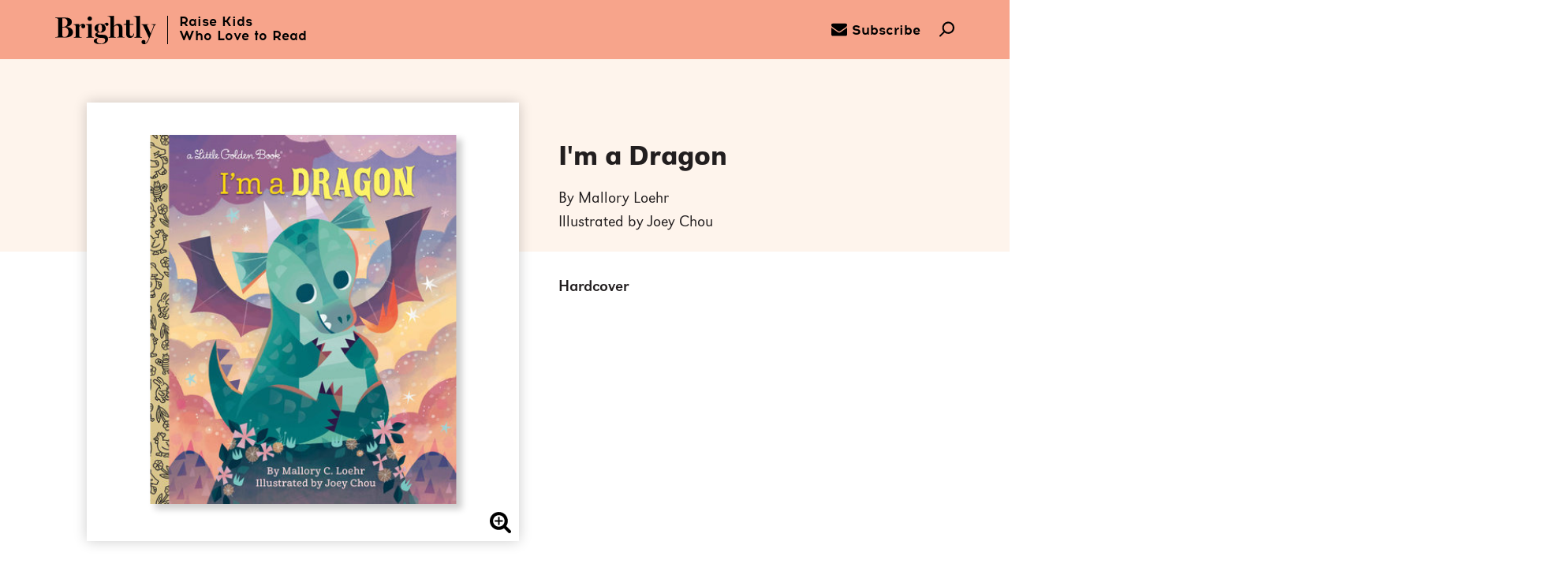

--- FILE ---
content_type: text/html; charset=UTF-8
request_url: https://www.readbrightly.com/books/9781984849441/im-a-dragon-by-mallory-loehr-illustrated-by-joey-chou/
body_size: 22282
content:
<!DOCTYPE html>
<!--[if IE 7]>
<html class="ie ie7" lang="en-US" class="no-js">
<![endif]-->
<!--[if IE 8]>
<html class="ie ie8" lang="en-US" class="no-js">
<![endif]-->
<!--[if !(IE 7) | !(IE 8) ]><!-->
<html lang="en-US" class="no-js">
<!--<![endif]-->
<head>
	<meta charset="UTF-8">
	<meta charset="utf-8" />
	<meta name="viewport" content="width=device-width, initial-scale=1.0, user-scalable=no">
    	<!-- Fav and touch icons -->
	<link rel="shortcut icon" href="https://www.readbrightly.com/wp-content/themes/brightly/favicon.ico?v=1">
	<!-- non-retina iPhone pre iOS 7 -->
    <link rel="apple-touch-icon-precomposed" href="https://www.readbrightly.com/wp-content/themes/brightly/favicon-57.png" sizes="57x57">
    <!-- non-retina iPad pre iOS 7 -->
    <link rel="apple-touch-icon-precomposed" href="https://www.readbrightly.com/wp-content/themes/brightly/favicon-72.png" sizes="72x72">
    <!-- non-retina iPad iOS 7 -->
    <link rel="apple-touch-icon-precomposed" href="https://www.readbrightly.com/wp-content/themes/brightly/favicon-76.png" sizes="76x76">
    <!-- retina iPhone pre iOS 7 -->
    <link rel="apple-touch-icon-precomposed" href="https://www.readbrightly.com/wp-content/themes/brightly/favicon-114.png" sizes="114x114">
    <!-- retina iPhone iOS 7 -->
    <link rel="apple-touch-icon-precomposed" href="https://www.readbrightly.com/wp-content/themes/brightly/favicon-120.png" sizes="120x120">
    <!-- retina iPad pre iOS 7 -->
    <link rel="apple-touch-icon-precomposed" href="https://www.readbrightly.com/wp-content/themes/brightly/favicon-144.png" sizes="144x144">
    <!-- retina iPad iOS 7 -->
    <link rel="apple-touch-icon-precomposed" href="https://www.readbrightly.com/wp-content/themes/brightly/favicon-152.png" sizes="152x152">

    <!-- IE 10 Metro tile icon -->
    <meta name="msapplication-TileColor" content="#FFFFFF">
    <meta name="msapplication-TileImage" content="https://www.readbrightly.com/wp-content/themes/brightly/favicon-144.png">

	<!--Facebook Link Ownership markup-->
	<meta property="fb:pages" content="678235812265263" />

	<!--for pinterest verification-->
	<meta name="p:domain_verify" content="9b289967b6cf0a6e17dae6013e4693e3"/>

	<!--for google plus verification-->
	<link rel="publisher" href="https://plus.google.com/101354154985053748174/" />

    <link rel="canonical" href="https://www.readbrightly.com/books/9781984849441/im-a-dragon-by-mallory-loehr-illustrated-by-joey-chou/" />

	<!--for google webmaster verification-->
	<meta name="google-site-verification" content="mCGP2Hf30Lo_Bgu0FzKN9Lncd5_WSsVmyzE3zppK14A" />
	<meta name="google-site-verification" content="VjWlVpRcZeeo6rA9nS3PwXj2b5HGZ38ShTRS3rn9fqw" />

	<meta name='robots' content='max-image-preview:large' />
<script type="text/javascript">
/* <![CDATA[ */
window._wpemojiSettings = {"baseUrl":"https:\/\/s.w.org\/images\/core\/emoji\/15.0.3\/72x72\/","ext":".png","svgUrl":"https:\/\/s.w.org\/images\/core\/emoji\/15.0.3\/svg\/","svgExt":".svg","source":{"concatemoji":"https:\/\/www.readbrightly.com\/wp-includes\/js\/wp-emoji-release.min.js?ver=6.6.1"}};
/*! This file is auto-generated */
!function(i,n){var o,s,e;function c(e){try{var t={supportTests:e,timestamp:(new Date).valueOf()};sessionStorage.setItem(o,JSON.stringify(t))}catch(e){}}function p(e,t,n){e.clearRect(0,0,e.canvas.width,e.canvas.height),e.fillText(t,0,0);var t=new Uint32Array(e.getImageData(0,0,e.canvas.width,e.canvas.height).data),r=(e.clearRect(0,0,e.canvas.width,e.canvas.height),e.fillText(n,0,0),new Uint32Array(e.getImageData(0,0,e.canvas.width,e.canvas.height).data));return t.every(function(e,t){return e===r[t]})}function u(e,t,n){switch(t){case"flag":return n(e,"\ud83c\udff3\ufe0f\u200d\u26a7\ufe0f","\ud83c\udff3\ufe0f\u200b\u26a7\ufe0f")?!1:!n(e,"\ud83c\uddfa\ud83c\uddf3","\ud83c\uddfa\u200b\ud83c\uddf3")&&!n(e,"\ud83c\udff4\udb40\udc67\udb40\udc62\udb40\udc65\udb40\udc6e\udb40\udc67\udb40\udc7f","\ud83c\udff4\u200b\udb40\udc67\u200b\udb40\udc62\u200b\udb40\udc65\u200b\udb40\udc6e\u200b\udb40\udc67\u200b\udb40\udc7f");case"emoji":return!n(e,"\ud83d\udc26\u200d\u2b1b","\ud83d\udc26\u200b\u2b1b")}return!1}function f(e,t,n){var r="undefined"!=typeof WorkerGlobalScope&&self instanceof WorkerGlobalScope?new OffscreenCanvas(300,150):i.createElement("canvas"),a=r.getContext("2d",{willReadFrequently:!0}),o=(a.textBaseline="top",a.font="600 32px Arial",{});return e.forEach(function(e){o[e]=t(a,e,n)}),o}function t(e){var t=i.createElement("script");t.src=e,t.defer=!0,i.head.appendChild(t)}"undefined"!=typeof Promise&&(o="wpEmojiSettingsSupports",s=["flag","emoji"],n.supports={everything:!0,everythingExceptFlag:!0},e=new Promise(function(e){i.addEventListener("DOMContentLoaded",e,{once:!0})}),new Promise(function(t){var n=function(){try{var e=JSON.parse(sessionStorage.getItem(o));if("object"==typeof e&&"number"==typeof e.timestamp&&(new Date).valueOf()<e.timestamp+604800&&"object"==typeof e.supportTests)return e.supportTests}catch(e){}return null}();if(!n){if("undefined"!=typeof Worker&&"undefined"!=typeof OffscreenCanvas&&"undefined"!=typeof URL&&URL.createObjectURL&&"undefined"!=typeof Blob)try{var e="postMessage("+f.toString()+"("+[JSON.stringify(s),u.toString(),p.toString()].join(",")+"));",r=new Blob([e],{type:"text/javascript"}),a=new Worker(URL.createObjectURL(r),{name:"wpTestEmojiSupports"});return void(a.onmessage=function(e){c(n=e.data),a.terminate(),t(n)})}catch(e){}c(n=f(s,u,p))}t(n)}).then(function(e){for(var t in e)n.supports[t]=e[t],n.supports.everything=n.supports.everything&&n.supports[t],"flag"!==t&&(n.supports.everythingExceptFlag=n.supports.everythingExceptFlag&&n.supports[t]);n.supports.everythingExceptFlag=n.supports.everythingExceptFlag&&!n.supports.flag,n.DOMReady=!1,n.readyCallback=function(){n.DOMReady=!0}}).then(function(){return e}).then(function(){var e;n.supports.everything||(n.readyCallback(),(e=n.source||{}).concatemoji?t(e.concatemoji):e.wpemoji&&e.twemoji&&(t(e.twemoji),t(e.wpemoji)))}))}((window,document),window._wpemojiSettings);
/* ]]> */
</script>
<style id='wp-emoji-styles-inline-css' type='text/css'>

	img.wp-smiley, img.emoji {
		display: inline !important;
		border: none !important;
		box-shadow: none !important;
		height: 1em !important;
		width: 1em !important;
		margin: 0 0.07em !important;
		vertical-align: -0.1em !important;
		background: none !important;
		padding: 0 !important;
	}
</style>
<style id='co-authors-plus-coauthors-style-inline-css' type='text/css'>
.wp-block-co-authors-plus-coauthors.is-layout-flow [class*=wp-block-co-authors-plus]{display:inline}

</style>
<style id='co-authors-plus-avatar-style-inline-css' type='text/css'>
.wp-block-co-authors-plus-avatar :where(img){height:auto;max-width:100%;vertical-align:bottom}.wp-block-co-authors-plus-coauthors.is-layout-flow .wp-block-co-authors-plus-avatar :where(img){vertical-align:middle}.wp-block-co-authors-plus-avatar:is(.alignleft,.alignright){display:table}.wp-block-co-authors-plus-avatar.aligncenter{display:table;margin-inline:auto}

</style>
<style id='co-authors-plus-image-style-inline-css' type='text/css'>
.wp-block-co-authors-plus-image{margin-bottom:0}.wp-block-co-authors-plus-image :where(img){height:auto;max-width:100%;vertical-align:bottom}.wp-block-co-authors-plus-coauthors.is-layout-flow .wp-block-co-authors-plus-image :where(img){vertical-align:middle}.wp-block-co-authors-plus-image:is(.alignfull,.alignwide) :where(img){width:100%}.wp-block-co-authors-plus-image:is(.alignleft,.alignright){display:table}.wp-block-co-authors-plus-image.aligncenter{display:table;margin-inline:auto}

</style>
<link rel='stylesheet' id='rb-css' href='https://www.readbrightly.com/wp-content/themes/brightly/assets/css/brightly.min.css?ver=cb20260115031146' type='text/css' media='screen, print' />
<link rel='stylesheet' id='book_style-css' href='https://www.readbrightly.com/wp-content/themes/brightly/assets/css/book.min.css?ver=cb20260115031146' type='text/css' media='all' />
<script type="text/javascript" src="https://www.readbrightly.com/wp-includes/js/jquery/jquery.min.js?ver=3.7.1" id="jquery-core-js"></script>
<script type="text/javascript" src="https://www.readbrightly.com/wp-includes/js/jquery/jquery-migrate.min.js?ver=3.4.1" id="jquery-migrate-js"></script>
<script type="text/javascript" src="https://www.readbrightly.com/wp-content/themes/_krnl/js/krnl/bootstrap.js?ver=0.1" id="krnl_bootstrap-js"></script>
<script type="text/javascript" src="https://www.readbrightly.com/wp-content/themes/brightly/assets/js/book.js?ver=cb20260115031146" id="book_script-js"></script>
<link rel="https://api.w.org/" href="https://www.readbrightly.com/wp-json/" /><link rel="EditURI" type="application/rsd+xml" title="RSD" href="https://www.readbrightly.com/xmlrpc.php?rsd" />
<link rel="alternate" title="oEmbed (JSON)" type="application/json+oembed" href="https://www.readbrightly.com/wp-json/oembed/1.0/embed?url=https%3A%2F%2Fwww.readbrightly.com%2Fbooks%2F9781984849441%2Fim-a-dragon-by-mallory-loehr-illustrated-by-joey-chou" />
<link rel="alternate" title="oEmbed (XML)" type="text/xml+oembed" href="https://www.readbrightly.com/wp-json/oembed/1.0/embed?url=https%3A%2F%2Fwww.readbrightly.com%2Fbooks%2F9781984849441%2Fim-a-dragon-by-mallory-loehr-illustrated-by-joey-chou&#038;format=xml" />
<script type="text/javascript">var ajaxurl = "https://www.readbrightly.com/wp-admin/admin-ajax.php"</script>    
<title>I&#039;m a Dragon by Mallory Loehr: 9781984849441 | Brightly Shop</title>
<meta itemprop="name" content="I&#039;m a Dragon by Mallory Loehr: 9781984849441 | Brightly Shop"/>
<meta property="og:title" content="I&#039;m a Dragon by Mallory Loehr: 9781984849441 | Brightly Shop"/>
<meta name="twitter:title" content="I&#039;m a Dragon by Mallory Loehr: 9781984849441 | Brightly Shop"/>
<meta itemprop="image" content="https://images.penguinrandomhouse.com/cover/9781984849441"/>
<meta property="og:image" content="https://images.penguinrandomhouse.com/cover/9781984849441"/>
<meta name="twitter:image" content="https://images.penguinrandomhouse.com/cover/9781984849441"/>
<meta name="og:image:alt" content="I&#039;m a Dragon by Mallory Loehr"/>
<meta name="description" content="From the author and illustrator of I&#039;M A UNICORN and I&#039;M A NARWHAL comes a Little Golden Book all about an adorable dragon!  I&#039;ve got scales . . . I&#039;ve..."/>
<meta itemprop="description" content="From the author and illustrator of I&#039;M A UNICORN and I&#039;M A NARWHAL comes a Little Golden Book all about an adorable dragon!  I&#039;ve got scales . . . I&#039;ve got wings . . . I love precious things. I&#039;m a dragon!..."/>
<meta property="og:description" content="From the author and illustrator of I&#039;M A UNICORN and I&#039;M A NARWHAL comes a Little Golden Book all about an adorable dragon!  I&#039;ve got scales . . . I&#039;ve got wings . . . I love precious things. I&#039;m a dragon!..."/>
<meta name="twitter:description" content="From the author and illustrator of I&#039;M A UNICORN and I&#039;M A NARWHAL comes a Little Golden Book all about an adorable dragon!  I&#039;ve got scales . . . I&#039;ve got wings . . . I love precious things...."/>
<meta name="twitter:card" content="From the author and illustrator of I&#039;M A UNICORN and I&#039;M A NARWHAL comes a Little Golden Book all about an adorable dragon!  I&#039;ve got scales . . . I&#039;ve..."/>
<meta itemprop="price" content="5.99"/>
<meta itemprop="priceCurrency" content="USD"/>
<meta property="og:price:currency" content="USD"/>
<meta property="og:price:amount" content="5.99"/>
<meta property="og:url" content="https://www.readbrightly.com/books/9781984849441/im-a-dragon-by-mallory-loehr-illustrated-by-joey-chou/"/>
<meta property="og:type" content="product"/>
<meta name="og:availability" content="instock"/>
<meta property="fb:app_id" content="678235812265263"/>
<meta name="twitter:site" content="@ReadBrightly"/>
<meta property="og:locale" content="en_us"/>


	<!-- HTML5 Shim and Respond.js IE8 support of HTML5 elements and media queries -->
	<!-- WARNING: Respond.js doesn't work if you view the page via file:// -->
	<!--[if lt IE 9]>
		<script src="https://oss.maxcdn.com/libs/html5shiv/3.7.0/html5shiv.js"></script>
		<script src="https://oss.maxcdn.com/libs/respond.js/1.4.2/respond.min.js"></script>
	<![endif]-->

	<!--[if gte IE 9]>
	<style type="text/css">
		.gradient { filter: none; }
	</style>
	<![endif]-->
	<script>
        var View = View || {}; 
        View.site_root = 'https://www.readbrightly.com/wp-content/themes/brightly';
        var country_code = "US";
    </script>
</head>
<body class="wp_router_page-template-default single single-wp_router_page postid-18591 storefront productdetail">
<a id="skip_to_main" href="#sf_main">Skip to Main Content (Press Enter)</a>
<header class="site-header">
    	<nav class="primary container">
		<div class="nav-left">
			<a href="#0" class="nav-left__menu nav-icon icon-hamburger" data-menu="main"><!-- Generated by IcoMoon.io -->
<svg version="1.1" xmlns="http://www.w3.org/2000/svg" width="48" height="32" viewBox="0 0 48 32">
<title>uniE610</title>
<path d="M2.286 4.571h43.429c1.264 0 2.286-1.024 2.286-2.286s-1.022-2.286-2.286-2.286h-43.429c-1.262 0-2.286 1.024-2.286 2.286s1.024 2.286 2.286 2.286zM45.714 13.714h-43.429c-1.262 0-2.286 1.024-2.286 2.286s1.024 2.286 2.286 2.286h43.429c1.264 0 2.286-1.024 2.286-2.286s-1.022-2.286-2.286-2.286zM45.714 27.429h-43.429c-1.262 0-2.286 1.022-2.286 2.286s1.024 2.286 2.286 2.286h43.429c1.264 0 2.286-1.022 2.286-2.286s-1.022-2.286-2.286-2.286z"></path>
</svg>
</a></a>

			<a href="#" title="Brightly" alt="Brightly" class="nav-left__masthead" aria-label="Home">
				<span class="logo"><!-- Generated by IcoMoon.io -->
<svg version="1.1" xmlns="http://www.w3.org/2000/svg" width="114" height="32" viewBox="0 0 114 32">
<title>uniE60B</title>
<path d="M108.901 9.633v0c0 0.084 0.084 0.251 0.168 0.251h0.168c0.838 0.168 2.178 0.335 2.178 1.005 0 0.251-0.084 0.586-0.251 1.089-0.921 2.597-2.262 5.948-3.099 7.958-0.084-0.251-0.251-0.503-0.419-0.838-1.173-2.513-3.183-6.785-3.602-7.958-0.168-0.335-0.251-0.586-0.251-0.67 0-0.168 0.168-0.503 1.592-0.503h0.084c0.168 0 0.251-0.168 0.251-0.251v0c0-0.168-0.168-0.251-0.251-0.251h-7.707c-0.168 0-0.251 0.084-0.251 0.251v0c0 0.168 0.084 0.251 0.251 0.251l0.251 0.084c0.754 0.168 1.34 0.503 1.759 1.424 0.419 0.838 1.089 2.346 1.927 4.105 1.424 3.099 3.267 7.037 4.356 9.466-0.168 0.503-0.754 2.010-1.675 3.518-0.838 1.424-1.759 2.346-2.513 2.597 0-0.084 0.084-0.251 0.084-0.419 0.084-0.503 0.168-1.173 0.168-1.424 0-0.67-0.251-1.257-0.754-1.592-0.419-0.251-0.921-0.419-1.424-0.419-1.34 0-2.262 1.173-2.262 2.262s0.586 1.675 1.005 2.010c0.503 0.335 1.173 0.586 1.759 0.586 1.257 0 2.262-0.419 3.183-1.424 1.005-1.005 2.010-2.764 3.099-5.529 0.251-0.586 0.503-1.257 0.838-2.094 1.424-3.686 3.686-9.298 4.524-11.393 0.503-1.173 1.089-1.508 1.927-1.675h0.168c0.084 0 0.168-0.084 0.168-0.251v0c0-0.168-0.084-0.251-0.251-0.251h-5.11c0-0.084-0.084 0-0.084 0.084zM56.796 9.466c0.168 1.34 0.754 1.927 1.843 1.927 1.005 0 1.675-0.754 1.675-1.843s-0.921-1.759-1.759-1.759c-1.508 0-2.429 0.754-3.351 2.010-0.084 0-0.168-0.084-0.335-0.084-0.754-0.251-2.178-0.754-3.937-0.754-1.675 0-3.267 0.419-4.44 1.257-1.34 0.921-2.010 2.262-2.010 3.77 0 2.010 1.34 3.602 3.853 4.524-1.257 0.419-3.099 1.005-3.099 2.848 0 1.34 1.089 2.429 3.267 3.099 0.335 0.084 1.089 0.251 1.675 0.335 1.089 0.084 4.272 0.251 4.775 0.419 1.424 0.503 1.592 1.675 1.592 2.178 0 2.429-1.843 4.021-4.775 4.021-3.518 0-4.775-1.675-4.775-3.351 0-1.005 0.335-1.759 1.34-2.346 0.168-0.084 0.168-0.251 0.084-0.419v0c-0.084-0.084-0.168-0.084-0.251-0.084-2.513 0.419-4.524 1.424-4.524 2.932 0 1.34 0.586 2.094 1.759 2.764 1.257 0.754 3.183 1.089 5.78 1.089 2.848 0 5.026-0.586 6.534-1.675 1.34-1.005 2.094-2.429 2.094-4.105 0-1.759-0.838-2.848-1.508-3.435-0.838-0.754-1.927-1.173-3.016-1.257l-3.937-0.168c-0.168 0-0.335 0-0.503 0-1.759-0.084-2.848-0.168-2.848-1.257 0-0.503 0.419-0.838 0.838-1.089h2.262c3.016 0 6.115-1.759 6.115-4.775 0-1.508-0.586-2.848-1.759-3.853v-0.084c0.168-0.335 0.586-0.754 1.34-0.838zM52.524 17.173c-0.419 0.838-1.005 1.257-1.759 1.257-2.010 0-2.262-3.099-2.262-4.44 0-2.848 0.754-4.356 2.178-4.356 0.838 0 1.424 0.419 1.843 1.34 0.419 1.005 0.503 2.178 0.503 3.099 0.084 1.34-0.084 2.429-0.503 3.099zM17.508 13.99c-1.257-0.838-3.016-1.34-4.775-1.508v-0.084c1.843-0.335 3.267-0.921 4.272-1.675 1.257-0.921 1.843-2.262 1.843-3.853 0-3.099-2.681-4.859-7.288-4.859h-11.225c-0.168 0-0.251 0.084-0.251 0.251v0c0 0.168 0.084 0.251 0.251 0.251h0.084c0.503 0 1.508 0.168 2.094 0.419 0.67 0.251 0.921 0.754 0.921 1.508v17.759c0 0.754-0.251 1.257-0.921 1.508-0.419 0.168-1.592 0.335-2.178 0.335h-0.084c-0.168 0-0.251 0.084-0.251 0.251v0c0 0.168 0.084 0.251 0.251 0.251h11.141c2.429 0 4.524-0.503 6.031-1.34 1.759-1.089 2.681-2.681 2.681-4.691 0-1.843-0.921-3.435-2.597-4.524zM8.042 2.764c0.586 0 1.508 0 1.927 0 1.089 0 2.010 0.419 2.764 1.257s1.173 2.010 1.173 3.435c0 4.44-3.267 4.942-4.607 4.942h-1.257v-9.633zM13.99 22.115c-0.754 1.257-1.843 1.843-3.267 1.843s-2.178-0.335-2.513-1.173c-0.084-0.251-0.084-0.419-0.084-0.67v-9.047c0.503 0 1.508-0.084 1.927-0.084 1.508 0 2.764 0.503 3.686 1.508 0.838 0.921 1.257 2.178 1.257 3.602 0 1.508-0.335 2.932-1.005 4.021zM31.497 9.047c-1.508 0-2.932 0.838-4.272 2.429v-1.927c0-0.084 0-0.168-0.084-0.251v0c-0.084-0.084-0.168-0.084-0.251-0.084l-5.948 0.335c-0.168 0-0.251 0.084-0.251 0.251v0c0 0.168 0.084 0.251 0.251 0.251h0.084c0.67 0 1.089 0.168 1.424 0.419 0.419 0.335 0.754 1.005 0.754 1.592v10.555c0 0.754-0.251 1.173-0.754 1.34-0.419 0.168-0.67 0.168-1.173 0.251h-0.084c-0.168 0-0.251 0.084-0.251 0.251v0c0 0.168 0.084 0.251 0.251 0.251h8.796c0.168 0 0.251-0.084 0.251-0.251v0c0-0.168-0.084-0.251-0.251-0.251 0 0-0.084 0-0.084 0-0.586 0-1.424-0.084-1.927-0.251-0.503-0.251-0.754-0.67-0.754-1.34v-10.136c0.419-0.67 1.508-1.759 2.764-1.927 0 0.084 0 0.084-0.084 0.168-0.168 0.419-0.335 0.921-0.335 1.424 0 1.257 0.838 2.010 2.178 2.010 1.257 0 2.262-1.089 2.262-2.513 0-1.508-1.005-2.597-2.513-2.597zM39.12 5.613c1.424 0 2.513-1.089 2.513-2.513 0-1.34-1.089-2.429-2.513-2.429s-2.513 1.089-2.513 2.513c0 1.34 1.173 2.429 2.513 2.429zM43.476 24.126c-0.419 0-0.921-0.084-1.34-0.251-0.503-0.251-0.754-0.67-0.754-1.34v-12.984c0-0.084 0-0.168-0.084-0.251v0c0 0-0.084-0.084-0.251-0.084l-6.199 0.335c-0.168 0-0.251 0.084-0.251 0.251v0c0 0.168 0.084 0.251 0.251 0.251h0.084c0.67 0 1.34 0.168 1.675 0.419 0.503 0.335 0.754 0.921 0.754 1.592v10.555c0 0.419-0.084 1.089-0.754 1.34-0.419 0.168-0.67 0.168-1.257 0.251v0c-0.168 0-0.251 0.084-0.251 0.251v0c0 0.168 0.084 0.251 0.251 0.251h8.209c0.168 0 0.251-0.084 0.251-0.251v0c0-0.168-0.084-0.251-0.251-0.251 0-0.084 0-0.084-0.084-0.084zM76.817 23.874c-0.503-0.251-0.67-0.586-0.67-1.34v-8.209c0-3.435-1.675-5.277-4.607-5.277-2.597 0-3.853 1.257-4.942 2.429-0.084 0.084-0.084 0.084-0.168 0.168v-11.309c0-0.084 0-0.168-0.084-0.251v0c-0.084-0.084-0.168-0.084-0.251-0.084l-6.534 0.335c-0.168 0-0.251 0.084-0.251 0.251v0c0.084 0.168 0.168 0.251 0.335 0.251h0.168c0.586 0 1.592 0.168 1.927 0.419 0.419 0.335 0.754 0.921 0.754 1.675v19.686c0 0.67-0.251 1.089-0.754 1.257-0.419 0.084-0.586 0.168-1.173 0.251h-0.084c-0.168 0-0.251 0.084-0.251 0.251v0c0 0.168 0.084 0.251 0.251 0.251h7.874c0.168 0 0.251-0.084 0.251-0.251v0c0-0.168-0.084-0.251-0.251-0.251h-0.084c-0.503 0-0.754-0.084-1.173-0.251s-0.586-0.67-0.586-1.34v-9.969c0.335-0.67 1.424-1.759 3.351-1.759 1.089 0 2.262 0.838 2.262 3.099v8.544c0 0.754-0.168 1.173-0.586 1.34-0.335 0.084-0.503 0.168-1.089 0.168h-0.084c-0.168 0-0.251 0.084-0.251 0.251v0c0 0.168 0.084 0.251 0.251 0.251h7.874c0.168 0 0.251-0.084 0.251-0.251v0c0-0.168-0.084-0.251-0.251-0.251h-0.084c-0.67 0.084-0.921 0.084-1.34-0.084zM88.544 20.44c-0.084 0.586-0.251 1.173-0.586 1.675-0.419 0.586-0.921 0.921-1.508 0.921-1.424 0-2.094-0.921-2.094-2.848v-9.969h3.937c0.251 0 0.419-0.168 0.419-0.419v0c0-0.251-0.168-0.419-0.419-0.419h-3.937v-4.44c0-0.168-0.168-0.335-0.335-0.335h-3.267c-0.168 0-0.335 0.168-0.335 0.335v2.932c0 0.838-0.67 1.508-1.508 1.508h-1.173c-0.251 0-0.419 0.168-0.419 0.419v0c0 0.251 0.168 0.419 0.419 0.419h2.597v10.052c0 1.508 0.335 2.681 1.089 3.435 0.754 0.838 1.843 1.257 3.267 1.257 3.099 0 4.44-2.429 4.607-4.607v0c0-0.168-0.168-0.335-0.335-0.335v0c-0.251 0-0.419 0.168-0.419 0.419v0zM91.058 23.958c-0.419 0.084-0.586 0.168-1.173 0.168h-0.084c-0.168 0-0.251 0.084-0.251 0.251v0c0 0.168 0.084 0.251 0.251 0.251h8.126c0.168 0 0.251-0.084 0.251-0.251v0c0-0.168-0.084-0.251-0.251-0.251h-0.084c-0.586 0-0.67-0.084-1.173-0.251-0.503-0.251-0.754-0.67-0.754-1.424v-22.115c0-0.084 0-0.168-0.084-0.251v0c-0.084-0.084-0.168-0.084-0.335-0.084l-6.534 0.335c-0.168 0-0.251 0.084-0.251 0.251v0c0 0.168 0.084 0.251 0.251 0.251h0.084c0.67 0 1.675 0.168 2.010 0.419 0.503 0.335 0.754 1.005 0.838 1.675v19.686c0 0.67-0.251 1.089-0.838 1.34z"></path>
</svg>
</span>
				<span class="tagline">Raise Kids<br>Who Love to Read</span>
			</a>
		</div>

		<div class="nav-right">
			<a href="/subscribe/" class="nav-right__icon nav-icon icon-mail" aria-label="subscribe to our email"><!-- Generated by IcoMoon.io -->
<svg version="1.1" xmlns="http://www.w3.org/2000/svg" width="28" height="28" viewBox="0 0 28 28">
<title>envelope</title>
<path d="M28 11.094v12.406c0 1.375-1.125 2.5-2.5 2.5h-23c-1.375 0-2.5-1.125-2.5-2.5v-12.406c0.469 0.516 1 0.969 1.578 1.359 2.594 1.766 5.219 3.531 7.766 5.391 1.313 0.969 2.938 2.156 4.641 2.156h0.031c1.703 0 3.328-1.188 4.641-2.156 2.547-1.844 5.172-3.625 7.781-5.391 0.562-0.391 1.094-0.844 1.563-1.359zM28 6.5c0 1.75-1.297 3.328-2.672 4.281-2.438 1.687-4.891 3.375-7.313 5.078-1.016 0.703-2.734 2.141-4 2.141h-0.031c-1.266 0-2.984-1.437-4-2.141-2.422-1.703-4.875-3.391-7.297-5.078-1.109-0.75-2.688-2.516-2.688-3.938 0-1.531 0.828-2.844 2.5-2.844h23c1.359 0 2.5 1.125 2.5 2.5z"></path>
</svg>
<span>Subscribe</span></a>
			<a href="#" class="nav-right__icon nav-icon icon-search" aria-label="search"><!-- Generated by IcoMoon.io -->
<svg version="1.1" xmlns="http://www.w3.org/2000/svg" width="32" height="32" viewBox="0 0 32 32">
<title>uniE603</title>
<path d="M28.222 3.797c-2.449-2.449-5.705-3.797-9.167-3.797-3.464 0-6.72 1.348-9.169 3.797-4.624 4.625-5.003 11.899-1.167 16.975l-8.199 8.201c-0.693 0.693-0.693 1.814 0 2.508 0.346 0.346 0.8 0.52 1.254 0.52s0.908-0.174 1.254-0.52l8.196-8.196c2.244 1.71 4.962 2.648 7.832 2.648 3.464 0 6.72-1.35 9.167-3.799 5.055-5.055 5.055-13.28 0-18.337zM25.715 19.626c-1.779 1.779-4.145 2.76-6.66 2.76s-4.881-0.979-6.66-2.76c-3.671-3.671-3.671-9.648 0-13.321 1.777-1.779 4.143-2.758 6.66-2.758 2.515 0 4.881 0.979 6.66 2.758 3.671 3.673 3.671 9.65 0 13.321z"></path>
</svg>
</a>
		</div>
	</nav>

    <nav class="subnav">
        <div class="container">
                            <a
                    href="/ages-stages/baby-toddler"
                    class="subnav__link baby-toddler"
                    data-menu="baby-toddler"
                    data-age-stage="Baby & Toddler"
                    aria-label="Baby & Toddler (0-2)"
                    accs-click="true"
                >
                    <span class="underline"></span><span class="copy">Baby & Toddler (0-2)</span><span class="link_bg"></span>
                </a>
                            <a
                    href="/ages-stages/pre-k"
                    class="subnav__link pre-k"
                    data-menu="pre-k"
                    data-age-stage="Pre-K"
                    aria-label="Pre-K (3–5)"
                    accs-click="true"
                >
                    <span class="underline"></span><span class="copy">Pre-K (3–5)</span><span class="link_bg"></span>
                </a>
                            <a
                    href="/ages-stages/growing-reader"
                    class="subnav__link growing-reader"
                    data-menu="growing-reader"
                    data-age-stage="Growing Reader"
                    aria-label="Growing Reader (6–8)"
                    accs-click="true"
                >
                    <span class="underline"></span><span class="copy">Growing Reader (6–8)</span><span class="link_bg"></span>
                </a>
                            <a
                    href="/ages-stages/tween"
                    class="subnav__link tween"
                    data-menu="tween"
                    data-age-stage="Tween"
                    aria-label="Tween (9–12)"
                    accs-click="true"
                >
                    <span class="underline"></span><span class="copy">Tween (9–12)</span><span class="link_bg"></span>
                </a>
                            <a
                    href="/ages-stages/teen"
                    class="subnav__link teen"
                    data-menu="teen"
                    data-age-stage="Teen"
                    aria-label="Teen (13+)"
                    accs-click="true"
                >
                    <span class="underline"></span><span class="copy">Teen (13+)</span><span class="link_bg"></span>
                </a>
                    </div>
    </nav>

    <div class="overlay"></div>
    <nav class="secondary">
        <div class="container">
            <div class="menu main-menu">
                <a href="#0" class="icon-cross close-btn"><!-- Generated by IcoMoon.io -->
<svg version="1.1" xmlns="http://www.w3.org/2000/svg" width="32" height="32" viewBox="0 0 32 32">
<title>cross</title>
<path d="M31.708 25.708c-0-0-0-0-0-0l-9.708-9.708 9.708-9.708c0-0 0-0 0-0 0.105-0.105 0.18-0.227 0.229-0.357 0.133-0.356 0.057-0.771-0.229-1.057l-4.586-4.586c-0.286-0.286-0.702-0.361-1.057-0.229-0.13 0.048-0.252 0.124-0.357 0.228 0 0-0 0-0 0l-9.708 9.708-9.708-9.708c-0-0-0-0-0-0-0.105-0.104-0.227-0.18-0.357-0.228-0.356-0.133-0.771-0.057-1.057 0.229l-4.586 4.586c-0.286 0.286-0.361 0.702-0.229 1.057 0.049 0.13 0.124 0.252 0.229 0.357 0 0 0 0 0 0l9.708 9.708-9.708 9.708c-0 0-0 0-0 0-0.104 0.105-0.18 0.227-0.229 0.357-0.133 0.355-0.057 0.771 0.229 1.057l4.586 4.586c0.286 0.286 0.702 0.361 1.057 0.229 0.13-0.049 0.252-0.124 0.357-0.229 0-0 0-0 0-0l9.708-9.708 9.708 9.708c0 0 0 0 0 0 0.105 0.105 0.227 0.18 0.357 0.229 0.356 0.133 0.771 0.057 1.057-0.229l4.586-4.586c0.286-0.286 0.362-0.702 0.229-1.057-0.049-0.13-0.124-0.252-0.229-0.357z"></path>
</svg>
</a>
                <section class="search">
                    <div class="hdr fade-slide">Search</div>
                    <form role="search" method="get" class="container fade-slide" id="mobile-search" action="https://www.readbrightly.com/search/">
                        <a href="#0" class="icon-arrow-right submit-btn inactive"><!-- Generated by IcoMoon.io -->
<svg version="1.1" xmlns="http://www.w3.org/2000/svg" width="23" height="28" viewBox="0 0 23 28">
<title>arrow-right</title>
<path d="M23 15c0 0.531-0.203 1.047-0.578 1.422l-10.172 10.172c-0.375 0.359-0.891 0.578-1.422 0.578s-1.031-0.219-1.406-0.578l-1.172-1.172c-0.375-0.375-0.594-0.891-0.594-1.422s0.219-1.047 0.594-1.422l4.578-4.578h-11c-1.125 0-1.828-0.938-1.828-2v-2c0-1.062 0.703-2 1.828-2h11l-4.578-4.594c-0.375-0.359-0.594-0.875-0.594-1.406s0.219-1.047 0.594-1.406l1.172-1.172c0.375-0.375 0.875-0.594 1.406-0.594s1.047 0.219 1.422 0.594l10.172 10.172c0.375 0.359 0.578 0.875 0.578 1.406z"></path>
</svg>
</a>
                        <input type="search" name="s" id="s" placeholder="Search by title or topic" />
                        <input type="submit" value="Search" />
                    </form>
                </section>
                <section class="ages-stages">
                    <div class="hdr fade-slide">Discover</div>
                                            <a
                            href="#0"
                            class="main-menu__as-link baby-toddler fade-slide"
                            data-menu="baby-toddler"
                            data-age-stage="Baby & Toddler"
                        >
                            <span>Baby & Toddler (0-2)</span>
                        </a>
                                            <a
                            href="#0"
                            class="main-menu__as-link pre-k fade-slide"
                            data-menu="pre-k"
                            data-age-stage="Pre-K"
                        >
                            <span>Pre-K (3–5)</span>
                        </a>
                                            <a
                            href="#0"
                            class="main-menu__as-link growing-reader fade-slide"
                            data-menu="growing-reader"
                            data-age-stage="Growing Reader"
                        >
                            <span>Growing Reader (6–8)</span>
                        </a>
                                            <a
                            href="#0"
                            class="main-menu__as-link tween fade-slide"
                            data-menu="tween"
                            data-age-stage="Tween"
                        >
                            <span>Tween (9–12)</span>
                        </a>
                                            <a
                            href="#0"
                            class="main-menu__as-link teen fade-slide"
                            data-menu="teen"
                            data-age-stage="Teen"
                        >
                            <span>Teen (13+)</span>
                        </a>
                                    </section>

                <section class="featured_post">
                    <div class="hdr fade-slide">Editor's Pick</div>
                    <a href="/kids-activity-books" class="main-menu__featured-post-link" data-title="Activity Books To Keep Your Kids Occupied This Winter">
						<span class="fade-slide"><p>Activity books to keep your kids occupied this winter.</p>
</span>
                        <img src="" class="fade-slide mobile-only lazy" data-src="https://assets.readbrightly.com/wp-content/uploads/2020/01/winter-activity-books-feat-596x426.jpg" alt=""/>
                    </a>
                </section>

                <section class="newsletter">
                    <div class="hdr fade-slide">Stay Connected</div>
                    <span class="fade-slide"><p>Get reading picks, tips, and activities in your inbox.</p>
</span>
                    <form action="" name="mobile_nav_subscribe" method="POST" class="fade-slide" novalidate>

                        <input type="hidden" name="acqcode" value="BRIGHTLY_MOBILE-HAMBURGER-MENU_STATIC_ONGOING">
                        <input type="hidden" name="cmp_sub_15148" value="submitted">
                        <input type="hidden" name="brightly_newsletter_nonce" value="2e5f91af6a">

                        <a href="#0" class="icon-arrow-right submit-btn inactive"><!-- Generated by IcoMoon.io -->
<svg version="1.1" xmlns="http://www.w3.org/2000/svg" width="23" height="28" viewBox="0 0 23 28">
<title>arrow-right</title>
<path d="M23 15c0 0.531-0.203 1.047-0.578 1.422l-10.172 10.172c-0.375 0.359-0.891 0.578-1.422 0.578s-1.031-0.219-1.406-0.578l-1.172-1.172c-0.375-0.375-0.594-0.891-0.594-1.422s0.219-1.047 0.594-1.422l4.578-4.578h-11c-1.125 0-1.828-0.938-1.828-2v-2c0-1.062 0.703-2 1.828-2h11l-4.578-4.594c-0.375-0.359-0.594-0.875-0.594-1.406s0.219-1.047 0.594-1.406l1.172-1.172c0.375-0.375 0.875-0.594 1.406-0.594s1.047 0.219 1.422 0.594l10.172 10.172c0.375 0.359 0.578 0.875 0.578 1.406z"></path>
</svg>
</a>
                        <input type="email" name="email" placeholder="yourname@email.com"/>
                        <input type="submit" value="" class="button" name="cmp_">
                        <p class="legal">By submitting my email, I acknowledge that I have read and agree to Penguin Random House's <a href="https://www.penguinrandomhouse.com/privacy/" target="_blank">Privacy Policy</a> and <a href="https://www.penguinrandomhouse.com/terms/" target="_blank">Terms of Use</a> and understand that Penguin Random House collects <a href="https://www.penguinrandomhouse.com/privacy/#what-information-we-collect-about-you" target="_blank">certain categories of personal information</a> for the <a href="https://www.penguinrandomhouse.com/privacy/#how-we-use-your-information" target="_blank">purposes listed</a> in that policy, <a href="https://www.penguinrandomhouse.com/privacy/#disclosure-sale-and-sharing-of-personal-information" target="_blank">discloses, sells, or shares certain personal information</a> and <a href="https://www.penguinrandomhouse.com/privacy/#retention-of-personal-information" target="_blank">retains personal information</a> in accordance with the <a href="https://www.penguinrandomhouse.com/privacy/" target="_blank">policy</a>. You can <a href="https://www.penguinrandomhouse.com/privacy/right-to-opt-out-of-sale-form/" target="_blank">opt-out</a> of the sale or sharing of personal information anytime.</p>
                    </form>
                </section>

                <section class="about">
                    <a href="/about-brightly/" class="main-menu__about-link">
                        <div class="hdr fade-slide">About Brightly</div>
                    </a>
                </section>

                <section class="share">
					<span class="fade-slide">
						<a target="_blank" href="https://www.facebook.com/ReadBrightly" data-share="facebook" data-name="Facebook" class="main-menu__social-link"><i class="icon-facebook"><!-- Generated by IcoMoon.io -->
<svg version="1.1" xmlns="http://www.w3.org/2000/svg" width="16" height="28" viewBox="0 0 16 28">
<title>facebook</title>
<path d="M14.984 0.187v4.125h-2.453c-1.922 0-2.281 0.922-2.281 2.25v2.953h4.578l-0.609 4.625h-3.969v11.859h-4.781v-11.859h-3.984v-4.625h3.984v-3.406c0-3.953 2.422-6.109 5.953-6.109 1.687 0 3.141 0.125 3.563 0.187z"></path>
</svg>
</i></a>
						<a target="_blank" href="http://instagram.com/readbrightly" data-name="Instagram" class="main-menu__social-link"><i class="icon-instagram"><!-- Generated by IcoMoon.io -->
<svg version="1.1" xmlns="http://www.w3.org/2000/svg" width="24" height="28" viewBox="0 0 24 28">
<title>instagram</title>
<path d="M16 14c0-2.203-1.797-4-4-4s-4 1.797-4 4 1.797 4 4 4 4-1.797 4-4zM18.156 14c0 3.406-2.75 6.156-6.156 6.156s-6.156-2.75-6.156-6.156 2.75-6.156 6.156-6.156 6.156 2.75 6.156 6.156zM19.844 7.594c0 0.797-0.641 1.437-1.437 1.437s-1.437-0.641-1.437-1.437 0.641-1.437 1.437-1.437 1.437 0.641 1.437 1.437zM12 4.156c-1.75 0-5.5-0.141-7.078 0.484-0.547 0.219-0.953 0.484-1.375 0.906s-0.688 0.828-0.906 1.375c-0.625 1.578-0.484 5.328-0.484 7.078s-0.141 5.5 0.484 7.078c0.219 0.547 0.484 0.953 0.906 1.375s0.828 0.688 1.375 0.906c1.578 0.625 5.328 0.484 7.078 0.484s5.5 0.141 7.078-0.484c0.547-0.219 0.953-0.484 1.375-0.906s0.688-0.828 0.906-1.375c0.625-1.578 0.484-5.328 0.484-7.078s0.141-5.5-0.484-7.078c-0.219-0.547-0.484-0.953-0.906-1.375s-0.828-0.688-1.375-0.906c-1.578-0.625-5.328-0.484-7.078-0.484zM24 14c0 1.656 0.016 3.297-0.078 4.953-0.094 1.922-0.531 3.625-1.937 5.031s-3.109 1.844-5.031 1.937c-1.656 0.094-3.297 0.078-4.953 0.078s-3.297 0.016-4.953-0.078c-1.922-0.094-3.625-0.531-5.031-1.937s-1.844-3.109-1.937-5.031c-0.094-1.656-0.078-3.297-0.078-4.953s-0.016-3.297 0.078-4.953c0.094-1.922 0.531-3.625 1.937-5.031s3.109-1.844 5.031-1.937c1.656-0.094 3.297-0.078 4.953-0.078s3.297-0.016 4.953 0.078c1.922 0.094 3.625 0.531 5.031 1.937s1.844 3.109 1.937 5.031c0.094 1.656 0.078 3.297 0.078 4.953z"></path>
</svg>
</i></a>
						<a target="_blank" href="http://www.pinterest.com/readbrightly/" data-share="pinterest" data-name="Pinterest" class="main-menu__social-link"><i class="icon-pinterest"><!-- Generated by IcoMoon.io -->
<svg version="1.1" xmlns="http://www.w3.org/2000/svg" width="20" height="28" viewBox="0 0 20 28">
<title>pinterest-p</title>
<path d="M0 9.328c0-5.766 5.281-9.328 10.625-9.328 4.906 0 9.375 3.375 9.375 8.547 0 4.859-2.484 10.25-8.016 10.25-1.313 0-2.969-0.656-3.609-1.875-1.188 4.703-1.094 5.406-3.719 9l-0.219 0.078-0.141-0.156c-0.094-0.984-0.234-1.953-0.234-2.938 0-3.187 1.469-7.797 2.188-10.891-0.391-0.797-0.5-1.766-0.5-2.641 0-1.578 1.094-3.578 2.875-3.578 1.313 0 2.016 1 2.016 2.234 0 2.031-1.375 3.938-1.375 5.906 0 1.344 1.109 2.281 2.406 2.281 3.594 0 4.703-5.187 4.703-7.953 0-3.703-2.625-5.719-6.172-5.719-4.125 0-7.313 2.969-7.313 7.156 0 2.016 1.234 3.047 1.234 3.531 0 0.406-0.297 1.844-0.812 1.844-0.078 0-0.187-0.031-0.266-0.047-2.234-0.672-3.047-3.656-3.047-5.703z"></path>
</svg>
</i></a>
						<a target="_blank" href="https://twitter.com/ReadBrightly" data-share="twitter" data-name="Twitter" class="main-menu__social-link"><i class="icon-twitter"><!-- Generated by IcoMoon.io -->
<svg version="1.1" xmlns="http://www.w3.org/2000/svg" viewBox="0 0 512 512">
<title>X.com</title>
<path d="M389.2 48h70.6L305.6 224.2 487 464H345L233.7 318.6 106.5 464H35.8L200.7 275.5 26.8 48H172.4L272.9 180.9 389.2 48zM364.4 421.8h39.1L151.1 88h-42L364.4 421.8z"/></svg>
</svg>
</i></a>
						<a target="_blank" href="https://www.youtube.com/channel/UCvQagFNHMrGgQpYunk4rHXg" data-name="YouTube" class="main-menu__social-link"><i class="icon-youtube"><!-- Generated by IcoMoon.io -->
<svg version="1.1" xmlns="http://www.w3.org/2000/svg" width="28" height="28" viewBox="0 0 28 28">
<title>youtube-play</title>
<path d="M11.109 17.625l7.562-3.906-7.562-3.953v7.859zM14 4.156c5.891 0 9.797 0.281 9.797 0.281 0.547 0.063 1.75 0.063 2.812 1.188 0 0 0.859 0.844 1.109 2.781 0.297 2.266 0.281 4.531 0.281 4.531v2.125s0.016 2.266-0.281 4.531c-0.25 1.922-1.109 2.781-1.109 2.781-1.062 1.109-2.266 1.109-2.812 1.172 0 0-3.906 0.297-9.797 0.297v0c-7.281-0.063-9.516-0.281-9.516-0.281-0.625-0.109-2.031-0.078-3.094-1.188 0 0-0.859-0.859-1.109-2.781-0.297-2.266-0.281-4.531-0.281-4.531v-2.125s-0.016-2.266 0.281-4.531c0.25-1.937 1.109-2.781 1.109-2.781 1.062-1.125 2.266-1.125 2.812-1.188 0 0 3.906-0.281 9.797-0.281v0z"></path>
</svg>
</i></a>
					</span>
                </section>
            </div>

            <div class="menu confirm-menu">
                <i class="icon-logo-b"></i>
                <div class="hdr">You're Signed Up!</div>
                <div class="sub-hdr">Keep an eye out for Brightly, coming to your inbox soon!</div>
            </div>

                            <div class="menu baby-toddler-menu as-menu">
                    <div class="container">
                        <div class="as-menu__title-bar baby-toddler">
                            <a class="icon-arrow-left" data-menu="main"><!-- Generated by IcoMoon.io -->
<svg version="1.1" xmlns="http://www.w3.org/2000/svg" width="25" height="28" viewBox="0 0 25 28">
<title>arrow-left</title>
<path d="M24 14v2c0 1.062-0.703 2-1.828 2h-11l4.578 4.594c0.375 0.359 0.594 0.875 0.594 1.406s-0.219 1.047-0.594 1.406l-1.172 1.188c-0.359 0.359-0.875 0.578-1.406 0.578s-1.047-0.219-1.422-0.578l-10.172-10.187c-0.359-0.359-0.578-0.875-0.578-1.406s0.219-1.047 0.578-1.422l10.172-10.156c0.375-0.375 0.891-0.594 1.422-0.594s1.031 0.219 1.406 0.594l1.172 1.156c0.375 0.375 0.594 0.891 0.594 1.422s-0.219 1.047-0.594 1.422l-4.578 4.578h11c1.125 0 1.828 0.938 1.828 2z"></path>
</svg>
</a>
                            <div class="hdr">Baby & Toddler (0-2)</div>
                        </div>
                                                                                    <section class="as-menu__featured as-menu__featured-posts">
                                    <div class="sub-hdr fade-slide">Popular Articles</div>
                                                                                <a href="/robust-lift-the-flap-books" class="as-menu__featured-posts-link fade-slide" data-age-stage="Baby & Toddler" tabindex="0">
                                                <img class="thumbnail burger-defer" src="" data-mobile="https://assets.readbrightly.com/wp-content/uploads/2015/02/MicrosoftTeams-image-1-240x240.jpg" data-desktop="https://assets.readbrightly.com/wp-content/uploads/2015/02/MicrosoftTeams-image-1-596x426.jpg" alt="Tougher Than Your Toddler: Robust Lift-the-Flap Books" />
                                                <span>Tougher Than Your Toddler: Robust Lift-the-Flap Books</span>
                                            </a>
                                                                                    <a href="/8-baby-shower-books-that-wont-get-returned" class="as-menu__featured-posts-link fade-slide" data-age-stage="Baby & Toddler" tabindex="0">
                                                <img class="thumbnail burger-defer" src="" data-mobile="https://assets.readbrightly.com/wp-content/uploads/2015/02/8-baby-shower-books-feat-240x240.jpg" data-desktop="https://assets.readbrightly.com/wp-content/uploads/2015/02/8-baby-shower-books-feat-596x426.jpg" alt="8 Baby Shower Books That Won’t Get Returned" />
                                                <span>8 Baby Shower Books That Won’t Get Returned</span>
                                            </a>
                                                                                    <a href="/books-for-2-year-olds" class="as-menu__featured-posts-link fade-slide" data-age-stage="Baby & Toddler" tabindex="0">
                                                <img class="thumbnail burger-defer" src="" data-mobile="https://assets.readbrightly.com/wp-content/uploads/2016/07/must-have-books-for-2-year-olds-feature-240x240.jpg" data-desktop="https://assets.readbrightly.com/wp-content/uploads/2016/07/must-have-books-for-2-year-olds-feature-596x426.jpg" alt="14 Must-Have Books for 2-Year-Olds" />
                                                <span>14 Must-Have Books for 2-Year-Olds</span>
                                            </a>
                                                                        </section>
                                                                                                                <section class="as-menu__featured as-menu__featured-tags">
                                    <div class="sub-hdr fade-slide">Popular Topics</div>
                                                                                <a href="/ages-stages/baby-toddler/giftable-books" class="as-menu__featured-tags-link fade-slide" data-age-stage="Baby & Toddler" tabindex="0">
                                              Giftable Books                                            </a>
                                                                                    <a href="/ages-stages/baby-toddler/animals-nature" class="as-menu__featured-tags-link fade-slide" data-age-stage="Baby & Toddler" tabindex="0">
                                              Animals & Nature                                            </a>
                                                                                    <a href="/ages-stages/baby-toddler/early-learning" class="as-menu__featured-tags-link fade-slide" data-age-stage="Baby & Toddler" tabindex="0">
                                              Early Learning                                            </a>
                                                                        </section>
                                                                            <section class="as-menu__cta">
                            <a href="/ages-stages/baby-toddler" data-age-stage="Baby & Toddler" tabindex="0" aria-label="Explore All">
                                <div class="cta-wrapper">
                                    <div class="sub-hdr cta">Explore All</div>
                                    <div class="sub-hdr age"><span>Baby & Toddler</span></div>
                                    <img src="" data-mobile="https://www.readbrightly.com/wp-content/themes/brightly/img/arrow-baby-toddler.gif" data-desktop="https://www.readbrightly.com/wp-content/themes/brightly/img/arrow-baby-toddler.gif" class="cta-arrow burger-defer" alt=""/>
                                </div>
                            </a>
                        </section>
                    </div>
                </div>
                            <div class="menu pre-k-menu as-menu">
                    <div class="container">
                        <div class="as-menu__title-bar pre-k">
                            <a class="icon-arrow-left" data-menu="main"><!-- Generated by IcoMoon.io -->
<svg version="1.1" xmlns="http://www.w3.org/2000/svg" width="25" height="28" viewBox="0 0 25 28">
<title>arrow-left</title>
<path d="M24 14v2c0 1.062-0.703 2-1.828 2h-11l4.578 4.594c0.375 0.359 0.594 0.875 0.594 1.406s-0.219 1.047-0.594 1.406l-1.172 1.188c-0.359 0.359-0.875 0.578-1.406 0.578s-1.047-0.219-1.422-0.578l-10.172-10.187c-0.359-0.359-0.578-0.875-0.578-1.406s0.219-1.047 0.578-1.422l10.172-10.156c0.375-0.375 0.891-0.594 1.422-0.594s1.031 0.219 1.406 0.594l1.172 1.156c0.375 0.375 0.594 0.891 0.594 1.422s-0.219 1.047-0.594 1.422l-4.578 4.578h11c1.125 0 1.828 0.938 1.828 2z"></path>
</svg>
</a>
                            <div class="hdr">Pre-K (3–5)</div>
                        </div>
                                                                                    <section class="as-menu__featured as-menu__featured-posts">
                                    <div class="sub-hdr fade-slide">Popular Articles</div>
                                                                                <a href="/picture-books-2026" class="as-menu__featured-posts-link fade-slide" data-age-stage="Pre-K" tabindex="0">
                                                <img class="thumbnail burger-defer" src="" data-mobile="https://assets.readbrightly.com/wp-content/uploads/2025/11/Picture-Preview-850x607-1-240x240.jpg" data-desktop="https://assets.readbrightly.com/wp-content/uploads/2025/11/Picture-Preview-850x607-1-596x426.jpg" alt="The Most Exciting Picture Books Coming in 2026" />
                                                <span>The Most Exciting Picture Books Coming in 2026</span>
                                            </a>
                                                                                    <a href="/new-picture-books-valentines-day" class="as-menu__featured-posts-link fade-slide" data-age-stage="Pre-K" tabindex="0">
                                                <img class="thumbnail burger-defer" src="" data-mobile="https://assets.readbrightly.com/wp-content/uploads/2025/01/BRI-Vday-PictureBooks-850c607-240x240.jpg" data-desktop="https://assets.readbrightly.com/wp-content/uploads/2025/01/BRI-Vday-PictureBooks-850c607-596x426.jpg" alt="New Picture Books To Share With the Kids You Love This Valentine’s Day" />
                                                <span>New Picture Books To Share With the Kids You Love This Valentine’s Day</span>
                                            </a>
                                                                                    <a href="/the-50-best-books-for-5-and-6-year-olds" class="as-menu__featured-posts-link fade-slide" data-age-stage="Pre-K" tabindex="0">
                                                <img class="thumbnail burger-defer" src="" data-mobile="https://assets.readbrightly.com/wp-content/uploads/2015/07/BRI-50-BestBooks-5to6YO-850x607-1-240x240.jpg" data-desktop="https://assets.readbrightly.com/wp-content/uploads/2015/07/BRI-50-BestBooks-5to6YO-850x607-1-596x426.jpg" alt="The 50 Best Books for 5- and 6-Year-Olds" />
                                                <span>The 50 Best Books for 5- and 6-Year-Olds</span>
                                            </a>
                                                                        </section>
                                                                                                                <section class="as-menu__featured as-menu__featured-tags">
                                    <div class="sub-hdr fade-slide">Popular Topics</div>
                                                                                <a href="/ages-stages/pre-k/giftable-books" class="as-menu__featured-tags-link fade-slide" data-age-stage="Pre-K" tabindex="0">
                                              Giftable Books                                            </a>
                                                                                    <a href="/ages-stages/pre-k/diversity" class="as-menu__featured-tags-link fade-slide" data-age-stage="Pre-K" tabindex="0">
                                              Diverse Books                                            </a>
                                                                                    <a href="/ages-stages/pre-k/activities-diy-games" class="as-menu__featured-tags-link fade-slide" data-age-stage="Pre-K" tabindex="0">
                                              Activities, DIY & Games                                            </a>
                                                                        </section>
                                                                            <section class="as-menu__cta">
                            <a href="/ages-stages/pre-k" data-age-stage="Pre-K" tabindex="0" aria-label="Explore All">
                                <div class="cta-wrapper">
                                    <div class="sub-hdr cta">Explore All</div>
                                    <div class="sub-hdr age"><span>Pre-K</span></div>
                                    <img src="" data-mobile="https://www.readbrightly.com/wp-content/themes/brightly/img/arrow-pre-k.gif" data-desktop="https://www.readbrightly.com/wp-content/themes/brightly/img/arrow-pre-k.gif" class="cta-arrow burger-defer" alt=""/>
                                </div>
                            </a>
                        </section>
                    </div>
                </div>
                            <div class="menu growing-reader-menu as-menu">
                    <div class="container">
                        <div class="as-menu__title-bar growing-reader">
                            <a class="icon-arrow-left" data-menu="main"><!-- Generated by IcoMoon.io -->
<svg version="1.1" xmlns="http://www.w3.org/2000/svg" width="25" height="28" viewBox="0 0 25 28">
<title>arrow-left</title>
<path d="M24 14v2c0 1.062-0.703 2-1.828 2h-11l4.578 4.594c0.375 0.359 0.594 0.875 0.594 1.406s-0.219 1.047-0.594 1.406l-1.172 1.188c-0.359 0.359-0.875 0.578-1.406 0.578s-1.047-0.219-1.422-0.578l-10.172-10.187c-0.359-0.359-0.578-0.875-0.578-1.406s0.219-1.047 0.578-1.422l10.172-10.156c0.375-0.375 0.891-0.594 1.422-0.594s1.031 0.219 1.406 0.594l1.172 1.156c0.375 0.375 0.594 0.891 0.594 1.422s-0.219 1.047-0.594 1.422l-4.578 4.578h11c1.125 0 1.828 0.938 1.828 2z"></path>
</svg>
</a>
                            <div class="hdr">Growing Reader (6–8)</div>
                        </div>
                                                                                    <section class="as-menu__featured as-menu__featured-posts">
                                    <div class="sub-hdr fade-slide">Popular Articles</div>
                                                                                <a href="/middle-grade-chapter-books-2026" class="as-menu__featured-posts-link fade-slide" data-age-stage="Growing Reader" tabindex="0">
                                                <img class="thumbnail burger-defer" src="" data-mobile="https://assets.readbrightly.com/wp-content/uploads/2025/12/MG-CB-Preview-850x607-1-240x240.jpg" data-desktop="https://assets.readbrightly.com/wp-content/uploads/2025/12/MG-CB-Preview-850x607-1-596x426.jpg" alt="The Most-Anticipated Middle Grade and Chapter Books of 2026" />
                                                <span>The Most-Anticipated Middle Grade and Chapter Books of 2026</span>
                                            </a>
                                                                                    <a href="/kids-books-teach-100th-day-school" class="as-menu__featured-posts-link fade-slide" data-age-stage="Growing Reader" tabindex="0">
                                                <img class="thumbnail burger-defer" src="" data-mobile="https://assets.readbrightly.com/wp-content/uploads/2019/01/Celebrate-100th-Day-of-School-850x607-1-240x240.jpg" data-desktop="https://assets.readbrightly.com/wp-content/uploads/2019/01/Celebrate-100th-Day-of-School-850x607-1-596x426.jpg" alt="Children’s Books To Celebrate the 100th Day of School" />
                                                <span>Children’s Books To Celebrate the 100th Day of School</span>
                                            </a>
                                                                                    <a href="/funny-graphic-novels-for-kids" class="as-menu__featured-posts-link fade-slide" data-age-stage="Growing Reader" tabindex="0">
                                                <img class="thumbnail burger-defer" src="" data-mobile="https://assets.readbrightly.com/wp-content/uploads/2021/07/funny-graphic-novels-for-kids-feat-240x240.jpg" data-desktop="https://assets.readbrightly.com/wp-content/uploads/2021/07/funny-graphic-novels-for-kids-feat-596x426.jpg" alt="16 Outrageously Funny Graphic Novels for Reluctant Young Readers" />
                                                <span>16 Outrageously Funny Graphic Novels for Reluctant Young Readers</span>
                                            </a>
                                                                        </section>
                                                                                                                <section class="as-menu__featured as-menu__featured-tags">
                                    <div class="sub-hdr fade-slide">Popular Topics</div>
                                                                                <a href="/ages-stages/growing-reader/giftable-books" class="as-menu__featured-tags-link fade-slide" data-age-stage="Growing Reader" tabindex="0">
                                              Giftable Books                                            </a>
                                                                                    <a href="/ages-stages/growing-reader/early-readers-chapter-books" class="as-menu__featured-tags-link fade-slide" data-age-stage="Growing Reader" tabindex="0">
                                              Early Readers & Chapter Books                                            </a>
                                                                                    <a href="/ages-stages/growing-reader/animals-nature" class="as-menu__featured-tags-link fade-slide" data-age-stage="Growing Reader" tabindex="0">
                                              Animals & Nature                                            </a>
                                                                        </section>
                                                                            <section class="as-menu__cta">
                            <a href="/ages-stages/growing-reader" data-age-stage="Growing Reader" tabindex="0" aria-label="Explore All">
                                <div class="cta-wrapper">
                                    <div class="sub-hdr cta">Explore All</div>
                                    <div class="sub-hdr age"><span>Growing Reader</span></div>
                                    <img src="" data-mobile="https://www.readbrightly.com/wp-content/themes/brightly/img/arrow-growing-reader.gif" data-desktop="https://www.readbrightly.com/wp-content/themes/brightly/img/arrow-growing-reader.gif" class="cta-arrow burger-defer" alt=""/>
                                </div>
                            </a>
                        </section>
                    </div>
                </div>
                            <div class="menu tween-menu as-menu">
                    <div class="container">
                        <div class="as-menu__title-bar tween">
                            <a class="icon-arrow-left" data-menu="main"><!-- Generated by IcoMoon.io -->
<svg version="1.1" xmlns="http://www.w3.org/2000/svg" width="25" height="28" viewBox="0 0 25 28">
<title>arrow-left</title>
<path d="M24 14v2c0 1.062-0.703 2-1.828 2h-11l4.578 4.594c0.375 0.359 0.594 0.875 0.594 1.406s-0.219 1.047-0.594 1.406l-1.172 1.188c-0.359 0.359-0.875 0.578-1.406 0.578s-1.047-0.219-1.422-0.578l-10.172-10.187c-0.359-0.359-0.578-0.875-0.578-1.406s0.219-1.047 0.578-1.422l10.172-10.156c0.375-0.375 0.891-0.594 1.422-0.594s1.031 0.219 1.406 0.594l1.172 1.156c0.375 0.375 0.594 0.891 0.594 1.422s-0.219 1.047-0.594 1.422l-4.578 4.578h11c1.125 0 1.828 0.938 1.828 2z"></path>
</svg>
</a>
                            <div class="hdr">Tween (9–12)</div>
                        </div>
                                                                                    <section class="as-menu__featured as-menu__featured-posts">
                                    <div class="sub-hdr fade-slide">Popular Articles</div>
                                                                                <a href="/middle-grade-chapter-books-2026" class="as-menu__featured-posts-link fade-slide" data-age-stage="Tween" tabindex="0">
                                                <img class="thumbnail burger-defer" src="" data-mobile="https://assets.readbrightly.com/wp-content/uploads/2025/12/MG-CB-Preview-850x607-1-240x240.jpg" data-desktop="https://assets.readbrightly.com/wp-content/uploads/2025/12/MG-CB-Preview-850x607-1-596x426.jpg" alt="The Most-Anticipated Middle Grade and Chapter Books of 2026" />
                                                <span>The Most-Anticipated Middle Grade and Chapter Books of 2026</span>
                                            </a>
                                                                                    <a href="/books-9-12-year-old-boys-love" class="as-menu__featured-posts-link fade-slide" data-age-stage="Tween" tabindex="0">
                                                <img class="thumbnail burger-defer" src="" data-mobile="https://assets.readbrightly.com/wp-content/uploads/2017/06/Books-9-12-YO-Boys-Say-Awesome-850x607-1-240x240.jpg" data-desktop="https://assets.readbrightly.com/wp-content/uploads/2017/06/Books-9-12-YO-Boys-Say-Awesome-850x607-1-596x426.jpg" alt="15 Books That 9- to 12-Year-Old Boys Say Are Awesome" />
                                                <span>15 Books That 9- to 12-Year-Old Boys Say Are Awesome</span>
                                            </a>
                                                                                    <a href="/tween-romance-books" class="as-menu__featured-posts-link fade-slide" data-age-stage="Tween" tabindex="0">
                                                <img class="thumbnail burger-defer" src="" data-mobile="https://assets.readbrightly.com/wp-content/uploads/2024/01/Age-Appropriate-Romance-Tweens-850x607-1-240x240.jpg" data-desktop="https://assets.readbrightly.com/wp-content/uploads/2024/01/Age-Appropriate-Romance-Tweens-850x607-1-596x426.jpg" alt="Age-Appropriate Romance Reads for 10- to 12-Year-Olds" />
                                                <span>Age-Appropriate Romance Reads for 10- to 12-Year-Olds</span>
                                            </a>
                                                                        </section>
                                                                                                                <section class="as-menu__featured as-menu__featured-tags">
                                    <div class="sub-hdr fade-slide">Popular Topics</div>
                                                                                <a href="/ages-stages/tween/action-adventure" class="as-menu__featured-tags-link fade-slide" data-age-stage="Tween" tabindex="0">
                                              Action & Adventure                                            </a>
                                                                                    <a href="/ages-stages/tween/science-fiction-fantasy" class="as-menu__featured-tags-link fade-slide" data-age-stage="Tween" tabindex="0">
                                              Science Fiction & Fantasy                                            </a>
                                                                                    <a href="/ages-stages/tween/giftable-books" class="as-menu__featured-tags-link fade-slide" data-age-stage="Tween" tabindex="0">
                                              Giftable Books                                            </a>
                                                                        </section>
                                                                            <section class="as-menu__cta">
                            <a href="/ages-stages/tween" data-age-stage="Tween" tabindex="0" aria-label="Explore All">
                                <div class="cta-wrapper">
                                    <div class="sub-hdr cta">Explore All</div>
                                    <div class="sub-hdr age"><span>Tween</span></div>
                                    <img src="" data-mobile="https://www.readbrightly.com/wp-content/themes/brightly/img/arrow-tween.gif" data-desktop="https://www.readbrightly.com/wp-content/themes/brightly/img/arrow-tween.gif" class="cta-arrow burger-defer" alt=""/>
                                </div>
                            </a>
                        </section>
                    </div>
                </div>
                            <div class="menu teen-menu as-menu">
                    <div class="container">
                        <div class="as-menu__title-bar teen">
                            <a class="icon-arrow-left" data-menu="main"><!-- Generated by IcoMoon.io -->
<svg version="1.1" xmlns="http://www.w3.org/2000/svg" width="25" height="28" viewBox="0 0 25 28">
<title>arrow-left</title>
<path d="M24 14v2c0 1.062-0.703 2-1.828 2h-11l4.578 4.594c0.375 0.359 0.594 0.875 0.594 1.406s-0.219 1.047-0.594 1.406l-1.172 1.188c-0.359 0.359-0.875 0.578-1.406 0.578s-1.047-0.219-1.422-0.578l-10.172-10.187c-0.359-0.359-0.578-0.875-0.578-1.406s0.219-1.047 0.578-1.422l10.172-10.156c0.375-0.375 0.891-0.594 1.422-0.594s1.031 0.219 1.406 0.594l1.172 1.156c0.375 0.375 0.594 0.891 0.594 1.422s-0.219 1.047-0.594 1.422l-4.578 4.578h11c1.125 0 1.828 0.938 1.828 2z"></path>
</svg>
</a>
                            <div class="hdr">Teen (13+)</div>
                        </div>
                                                                                    <section class="as-menu__featured as-menu__featured-posts">
                                    <div class="sub-hdr fade-slide">Popular Articles</div>
                                                                                <a href="/young-adult-books-2026" class="as-menu__featured-posts-link fade-slide" data-age-stage="Teen" tabindex="0">
                                                <img class="thumbnail burger-defer" src="" data-mobile="https://assets.readbrightly.com/wp-content/uploads/2025/12/YA-Preview-850x607-1-240x240.jpg" data-desktop="https://assets.readbrightly.com/wp-content/uploads/2025/12/YA-Preview-850x607-1-596x426.jpg" alt="The Must-Read New Young Adult Books of 2026" />
                                                <span>The Must-Read New Young Adult Books of 2026</span>
                                            </a>
                                                                                    <a href="/new-teen-romance-books" class="as-menu__featured-posts-link fade-slide" data-age-stage="Teen" tabindex="0">
                                                <img class="thumbnail burger-defer" src="" data-mobile="https://assets.readbrightly.com/wp-content/uploads/2024/02/YA-Romance-850x607-1-240x240.jpg" data-desktop="https://assets.readbrightly.com/wp-content/uploads/2024/02/YA-Romance-850x607-1-596x426.jpg" alt="Must-Read YA Romance Books for Valentine's Day" />
                                                <span>Must-Read YA Romance Books for Valentine's Day</span>
                                            </a>
                                                                                    <a href="/books-for-13-and-14-year-old-boys" class="as-menu__featured-posts-link fade-slide" data-age-stage="Teen" tabindex="0">
                                                <img class="thumbnail burger-defer" src="" data-mobile="https://assets.readbrightly.com/wp-content/uploads/2016/09/YA-Books-Boys-13-14-feat-240x240.jpg" data-desktop="https://assets.readbrightly.com/wp-content/uploads/2016/09/YA-Books-Boys-13-14-feat-596x426.jpg" alt="20 Uniquely Appealing Books for 13- and 14-Year-Old Boys" />
                                                <span>20 Uniquely Appealing Books for 13- and 14-Year-Old Boys</span>
                                            </a>
                                                                        </section>
                                                                                                                <section class="as-menu__featured as-menu__featured-tags">
                                    <div class="sub-hdr fade-slide">Popular Topics</div>
                                                                                <a href="/ages-stages/teen/giftable-books" class="as-menu__featured-tags-link fade-slide" data-age-stage="Teen" tabindex="0">
                                              Giftable Books                                            </a>
                                                                                    <a href="/ages-stages/teen/mysteries-thrillers" class="as-menu__featured-tags-link fade-slide" data-age-stage="Teen" tabindex="0">
                                              Mysteries & Thrillers                                            </a>
                                                                                    <a href="/ages-stages/teen/science-fiction-fantasy" class="as-menu__featured-tags-link fade-slide" data-age-stage="Teen" tabindex="0">
                                              Science Fiction & Fantasy                                            </a>
                                                                        </section>
                                                                            <section class="as-menu__cta">
                            <a href="/ages-stages/teen" data-age-stage="Teen" tabindex="0" aria-label="Explore All">
                                <div class="cta-wrapper">
                                    <div class="sub-hdr cta">Explore All</div>
                                    <div class="sub-hdr age"><span>Teen</span></div>
                                    <img src="" data-mobile="https://www.readbrightly.com/wp-content/themes/brightly/img/arrow-teen.gif" data-desktop="https://www.readbrightly.com/wp-content/themes/brightly/img/arrow-teen.gif" class="cta-arrow burger-defer" alt=""/>
                                </div>
                            </a>
                        </section>
                    </div>
                </div>
                    </div>
    </nav>
</header>

<div id="tmplt" p_type="book" as_ids="7,8"></div>
<div class="search-overlay">
    <div class="search-overlay-banner">
        <div class="container">
            <div class="search-overlay-logo">
                <a href="#" title="Brightly" alt="Brightly" class="nav-left__masthead" aria-label="Home">
                    <span class="logo"><!-- Generated by IcoMoon.io -->
<svg version="1.1" xmlns="http://www.w3.org/2000/svg" width="114" height="32" viewBox="0 0 114 32">
<title>uniE60B</title>
<path d="M108.901 9.633v0c0 0.084 0.084 0.251 0.168 0.251h0.168c0.838 0.168 2.178 0.335 2.178 1.005 0 0.251-0.084 0.586-0.251 1.089-0.921 2.597-2.262 5.948-3.099 7.958-0.084-0.251-0.251-0.503-0.419-0.838-1.173-2.513-3.183-6.785-3.602-7.958-0.168-0.335-0.251-0.586-0.251-0.67 0-0.168 0.168-0.503 1.592-0.503h0.084c0.168 0 0.251-0.168 0.251-0.251v0c0-0.168-0.168-0.251-0.251-0.251h-7.707c-0.168 0-0.251 0.084-0.251 0.251v0c0 0.168 0.084 0.251 0.251 0.251l0.251 0.084c0.754 0.168 1.34 0.503 1.759 1.424 0.419 0.838 1.089 2.346 1.927 4.105 1.424 3.099 3.267 7.037 4.356 9.466-0.168 0.503-0.754 2.010-1.675 3.518-0.838 1.424-1.759 2.346-2.513 2.597 0-0.084 0.084-0.251 0.084-0.419 0.084-0.503 0.168-1.173 0.168-1.424 0-0.67-0.251-1.257-0.754-1.592-0.419-0.251-0.921-0.419-1.424-0.419-1.34 0-2.262 1.173-2.262 2.262s0.586 1.675 1.005 2.010c0.503 0.335 1.173 0.586 1.759 0.586 1.257 0 2.262-0.419 3.183-1.424 1.005-1.005 2.010-2.764 3.099-5.529 0.251-0.586 0.503-1.257 0.838-2.094 1.424-3.686 3.686-9.298 4.524-11.393 0.503-1.173 1.089-1.508 1.927-1.675h0.168c0.084 0 0.168-0.084 0.168-0.251v0c0-0.168-0.084-0.251-0.251-0.251h-5.11c0-0.084-0.084 0-0.084 0.084zM56.796 9.466c0.168 1.34 0.754 1.927 1.843 1.927 1.005 0 1.675-0.754 1.675-1.843s-0.921-1.759-1.759-1.759c-1.508 0-2.429 0.754-3.351 2.010-0.084 0-0.168-0.084-0.335-0.084-0.754-0.251-2.178-0.754-3.937-0.754-1.675 0-3.267 0.419-4.44 1.257-1.34 0.921-2.010 2.262-2.010 3.77 0 2.010 1.34 3.602 3.853 4.524-1.257 0.419-3.099 1.005-3.099 2.848 0 1.34 1.089 2.429 3.267 3.099 0.335 0.084 1.089 0.251 1.675 0.335 1.089 0.084 4.272 0.251 4.775 0.419 1.424 0.503 1.592 1.675 1.592 2.178 0 2.429-1.843 4.021-4.775 4.021-3.518 0-4.775-1.675-4.775-3.351 0-1.005 0.335-1.759 1.34-2.346 0.168-0.084 0.168-0.251 0.084-0.419v0c-0.084-0.084-0.168-0.084-0.251-0.084-2.513 0.419-4.524 1.424-4.524 2.932 0 1.34 0.586 2.094 1.759 2.764 1.257 0.754 3.183 1.089 5.78 1.089 2.848 0 5.026-0.586 6.534-1.675 1.34-1.005 2.094-2.429 2.094-4.105 0-1.759-0.838-2.848-1.508-3.435-0.838-0.754-1.927-1.173-3.016-1.257l-3.937-0.168c-0.168 0-0.335 0-0.503 0-1.759-0.084-2.848-0.168-2.848-1.257 0-0.503 0.419-0.838 0.838-1.089h2.262c3.016 0 6.115-1.759 6.115-4.775 0-1.508-0.586-2.848-1.759-3.853v-0.084c0.168-0.335 0.586-0.754 1.34-0.838zM52.524 17.173c-0.419 0.838-1.005 1.257-1.759 1.257-2.010 0-2.262-3.099-2.262-4.44 0-2.848 0.754-4.356 2.178-4.356 0.838 0 1.424 0.419 1.843 1.34 0.419 1.005 0.503 2.178 0.503 3.099 0.084 1.34-0.084 2.429-0.503 3.099zM17.508 13.99c-1.257-0.838-3.016-1.34-4.775-1.508v-0.084c1.843-0.335 3.267-0.921 4.272-1.675 1.257-0.921 1.843-2.262 1.843-3.853 0-3.099-2.681-4.859-7.288-4.859h-11.225c-0.168 0-0.251 0.084-0.251 0.251v0c0 0.168 0.084 0.251 0.251 0.251h0.084c0.503 0 1.508 0.168 2.094 0.419 0.67 0.251 0.921 0.754 0.921 1.508v17.759c0 0.754-0.251 1.257-0.921 1.508-0.419 0.168-1.592 0.335-2.178 0.335h-0.084c-0.168 0-0.251 0.084-0.251 0.251v0c0 0.168 0.084 0.251 0.251 0.251h11.141c2.429 0 4.524-0.503 6.031-1.34 1.759-1.089 2.681-2.681 2.681-4.691 0-1.843-0.921-3.435-2.597-4.524zM8.042 2.764c0.586 0 1.508 0 1.927 0 1.089 0 2.010 0.419 2.764 1.257s1.173 2.010 1.173 3.435c0 4.44-3.267 4.942-4.607 4.942h-1.257v-9.633zM13.99 22.115c-0.754 1.257-1.843 1.843-3.267 1.843s-2.178-0.335-2.513-1.173c-0.084-0.251-0.084-0.419-0.084-0.67v-9.047c0.503 0 1.508-0.084 1.927-0.084 1.508 0 2.764 0.503 3.686 1.508 0.838 0.921 1.257 2.178 1.257 3.602 0 1.508-0.335 2.932-1.005 4.021zM31.497 9.047c-1.508 0-2.932 0.838-4.272 2.429v-1.927c0-0.084 0-0.168-0.084-0.251v0c-0.084-0.084-0.168-0.084-0.251-0.084l-5.948 0.335c-0.168 0-0.251 0.084-0.251 0.251v0c0 0.168 0.084 0.251 0.251 0.251h0.084c0.67 0 1.089 0.168 1.424 0.419 0.419 0.335 0.754 1.005 0.754 1.592v10.555c0 0.754-0.251 1.173-0.754 1.34-0.419 0.168-0.67 0.168-1.173 0.251h-0.084c-0.168 0-0.251 0.084-0.251 0.251v0c0 0.168 0.084 0.251 0.251 0.251h8.796c0.168 0 0.251-0.084 0.251-0.251v0c0-0.168-0.084-0.251-0.251-0.251 0 0-0.084 0-0.084 0-0.586 0-1.424-0.084-1.927-0.251-0.503-0.251-0.754-0.67-0.754-1.34v-10.136c0.419-0.67 1.508-1.759 2.764-1.927 0 0.084 0 0.084-0.084 0.168-0.168 0.419-0.335 0.921-0.335 1.424 0 1.257 0.838 2.010 2.178 2.010 1.257 0 2.262-1.089 2.262-2.513 0-1.508-1.005-2.597-2.513-2.597zM39.12 5.613c1.424 0 2.513-1.089 2.513-2.513 0-1.34-1.089-2.429-2.513-2.429s-2.513 1.089-2.513 2.513c0 1.34 1.173 2.429 2.513 2.429zM43.476 24.126c-0.419 0-0.921-0.084-1.34-0.251-0.503-0.251-0.754-0.67-0.754-1.34v-12.984c0-0.084 0-0.168-0.084-0.251v0c0 0-0.084-0.084-0.251-0.084l-6.199 0.335c-0.168 0-0.251 0.084-0.251 0.251v0c0 0.168 0.084 0.251 0.251 0.251h0.084c0.67 0 1.34 0.168 1.675 0.419 0.503 0.335 0.754 0.921 0.754 1.592v10.555c0 0.419-0.084 1.089-0.754 1.34-0.419 0.168-0.67 0.168-1.257 0.251v0c-0.168 0-0.251 0.084-0.251 0.251v0c0 0.168 0.084 0.251 0.251 0.251h8.209c0.168 0 0.251-0.084 0.251-0.251v0c0-0.168-0.084-0.251-0.251-0.251 0-0.084 0-0.084-0.084-0.084zM76.817 23.874c-0.503-0.251-0.67-0.586-0.67-1.34v-8.209c0-3.435-1.675-5.277-4.607-5.277-2.597 0-3.853 1.257-4.942 2.429-0.084 0.084-0.084 0.084-0.168 0.168v-11.309c0-0.084 0-0.168-0.084-0.251v0c-0.084-0.084-0.168-0.084-0.251-0.084l-6.534 0.335c-0.168 0-0.251 0.084-0.251 0.251v0c0.084 0.168 0.168 0.251 0.335 0.251h0.168c0.586 0 1.592 0.168 1.927 0.419 0.419 0.335 0.754 0.921 0.754 1.675v19.686c0 0.67-0.251 1.089-0.754 1.257-0.419 0.084-0.586 0.168-1.173 0.251h-0.084c-0.168 0-0.251 0.084-0.251 0.251v0c0 0.168 0.084 0.251 0.251 0.251h7.874c0.168 0 0.251-0.084 0.251-0.251v0c0-0.168-0.084-0.251-0.251-0.251h-0.084c-0.503 0-0.754-0.084-1.173-0.251s-0.586-0.67-0.586-1.34v-9.969c0.335-0.67 1.424-1.759 3.351-1.759 1.089 0 2.262 0.838 2.262 3.099v8.544c0 0.754-0.168 1.173-0.586 1.34-0.335 0.084-0.503 0.168-1.089 0.168h-0.084c-0.168 0-0.251 0.084-0.251 0.251v0c0 0.168 0.084 0.251 0.251 0.251h7.874c0.168 0 0.251-0.084 0.251-0.251v0c0-0.168-0.084-0.251-0.251-0.251h-0.084c-0.67 0.084-0.921 0.084-1.34-0.084zM88.544 20.44c-0.084 0.586-0.251 1.173-0.586 1.675-0.419 0.586-0.921 0.921-1.508 0.921-1.424 0-2.094-0.921-2.094-2.848v-9.969h3.937c0.251 0 0.419-0.168 0.419-0.419v0c0-0.251-0.168-0.419-0.419-0.419h-3.937v-4.44c0-0.168-0.168-0.335-0.335-0.335h-3.267c-0.168 0-0.335 0.168-0.335 0.335v2.932c0 0.838-0.67 1.508-1.508 1.508h-1.173c-0.251 0-0.419 0.168-0.419 0.419v0c0 0.251 0.168 0.419 0.419 0.419h2.597v10.052c0 1.508 0.335 2.681 1.089 3.435 0.754 0.838 1.843 1.257 3.267 1.257 3.099 0 4.44-2.429 4.607-4.607v0c0-0.168-0.168-0.335-0.335-0.335v0c-0.251 0-0.419 0.168-0.419 0.419v0zM91.058 23.958c-0.419 0.084-0.586 0.168-1.173 0.168h-0.084c-0.168 0-0.251 0.084-0.251 0.251v0c0 0.168 0.084 0.251 0.251 0.251h8.126c0.168 0 0.251-0.084 0.251-0.251v0c0-0.168-0.084-0.251-0.251-0.251h-0.084c-0.586 0-0.67-0.084-1.173-0.251-0.503-0.251-0.754-0.67-0.754-1.424v-22.115c0-0.084 0-0.168-0.084-0.251v0c-0.084-0.084-0.168-0.084-0.335-0.084l-6.534 0.335c-0.168 0-0.251 0.084-0.251 0.251v0c0 0.168 0.084 0.251 0.251 0.251h0.084c0.67 0 1.675 0.168 2.010 0.419 0.503 0.335 0.754 1.005 0.838 1.675v19.686c0 0.67-0.251 1.089-0.838 1.34z"></path>
</svg>
</span>
                    <span class="tagline">Raise Kids<br>Who Love to Read</span>
                </a>
            </div>
        	<form role="search" method="get" action="https://www.readbrightly.com/search/">
                <div class="signup-wrap">
        		  <input type="search" name="s" id="s" placeholder="Search by title or topic" tabindex="0">
        		  <button type="submit"><span class="hd_mbl">SEARCH</span><span class="arrow"><!-- Generated by IcoMoon.io -->
<svg version="1.1" xmlns="http://www.w3.org/2000/svg" width="23" height="28" viewBox="0 0 23 28">
<title>arrow-right</title>
<path d="M23 15c0 0.531-0.203 1.047-0.578 1.422l-10.172 10.172c-0.375 0.359-0.891 0.578-1.422 0.578s-1.031-0.219-1.406-0.578l-1.172-1.172c-0.375-0.375-0.594-0.891-0.594-1.422s0.219-1.047 0.594-1.422l4.578-4.578h-11c-1.125 0-1.828-0.938-1.828-2v-2c0-1.062 0.703-2 1.828-2h11l-4.578-4.594c-0.375-0.359-0.594-0.875-0.594-1.406s0.219-1.047 0.594-1.406l1.172-1.172c0.375-0.375 0.875-0.594 1.406-0.594s1.047 0.219 1.422 0.594l10.172 10.172c0.375 0.359 0.578 0.875 0.578 1.406z"></path>
</svg>
</span></button>
                </div>
                <a href="javascript:void(0)" class="icon-close-small close-btn" aria-label="close search" tabindex="0"><!-- Generated by IcoMoon.io -->
<svg version="1.1" xmlns="http://www.w3.org/2000/svg" width="32" height="32" viewBox="0 0 32 32">
<title>uniE612</title>
<path d="M22.958 21.189l-4.413-5.043 4.413-5.043c0.75-0.75 0.75-1.966 0-2.715s-1.966-0.749-2.715 0l-4.243 4.85-4.242-4.848c-0.75-0.75-1.966-0.75-2.715 0s-0.749 1.966 0 2.715l4.411 5.042-4.413 5.043c-0.749 0.75-0.749 1.963 0 2.712 0.75 0.75 1.966 0.75 2.715 0l4.243-4.846 4.242 4.846c0.75 0.75 1.966 0.75 2.715 0s0.75-1.962 0.002-2.712z"></path>
</svg>
</a>
        	</form>
        </div>
    </div>
</div><div id="tmldata" isbn-data="9781984849441" as-data="14551,14552" st-data="14590" is-audio="false" is-ebook="false"></div>
<div class="sf_wrap pdp" id="sf_main">
	<div class="book_more_overlay">
		<div class="overlay_carousel"></div>
		<div class="overlay_tip">
			<div class="tip_wrap">
				<svg xmlns="http://www.w3.org/2000/svg" width="55.888" height="24.544" viewBox="0 0 55.888 24.544" class="look-inside-arrow"><defs><style>.a{fill:#fff;}</style></defs><path class="a" d="M3033.943,483.729h43.59l-4.845-4.975a2.791,2.791,0,0,1,.077-3.968,2.83,2.83,0,0,1,4,.092l9.452,9.829a2.833,2.833,0,0,1-.078,4l-9.416,9.048a2.827,2.827,0,0,1-4-.079,2.9,2.9,0,0,1,.08-4.057l4.352-4.241h-43.211a2.827,2.827,0,1,1,0-5.654Z" transform="translate(-3031.116 -474.005)"/></svg>				<svg xmlns="http://www.w3.org/2000/svg" width="55.888" height="24.544" viewBox="0 0 55.888 24.544" class="look-inside-arrow"><defs><style>.a{fill:#fff;}</style></defs><path class="a" d="M3033.943,483.729h43.59l-4.845-4.975a2.791,2.791,0,0,1,.077-3.968,2.83,2.83,0,0,1,4,.092l9.452,9.829a2.833,2.833,0,0,1-.078,4l-9.416,9.048a2.827,2.827,0,0,1-4-.079,2.9,2.9,0,0,1,.08-4.057l4.352-4.241h-43.211a2.827,2.827,0,1,1,0-5.654Z" transform="translate(-3031.116 -474.005)"/></svg>				<svg xmlns="http://www.w3.org/2000/svg" width="73.899" height="96.086" viewBox="0 0 73.899 96.086" class="look-inside-hand"><defs><style>.a{fill:#fff;}</style></defs><path class="a" d="M2944.589,591.436a8.09,8.09,0,0,0-4.917,1.681,8.432,8.432,0,0,0-7.341-4.446,8.182,8.182,0,0,0-4.949,1.681,8.589,8.589,0,0,0-7.44-4.447,7.889,7.889,0,0,0-3.869.944V570.88a8.539,8.539,0,1,0-17.06,0v43.58l-4.031-6.8c-2.573-4.248-7.884-5.835-11.893-3.542s-5.153,7.621-2.581,11.868l15.873,26.194c.166.264.349.562.544.888,2.678,4.474,8.87,14.951,28.7,14.951,25.361,0,27.408-19,27.408-25V600.378A8.685,8.685,0,0,0,2944.589,591.436Zm-18.959,61.979c-17.108,0-22-8.236-24.646-12.661-.214-.357-.389-.684-.55-.941L2884.6,613.653c-1.225-2.024-.8-4.569.929-5.558s4.223-.115,5.448,1.908l8.135,13.433c.672,1.163,1.37,1.739,2.351,1.739a2.266,2.266,0,0,0,2.286-2.3V570.88a3.825,3.825,0,1,1,7.582,0V598.9a2.37,2.37,0,0,0,4.739,0v-4.057a3.825,3.825,0,1,1,7.582,0v6.823a2.37,2.37,0,0,0,4.739,0v-4.057a3.825,3.825,0,1,1,7.582,0v6.822a2.37,2.37,0,0,0,4.739,0v-4.057a3.825,3.825,0,1,1,7.582,0v32.537C2948.3,639.078,2946.164,653.415,2925.63,653.415Z" transform="translate(-2879.136 -561.938)"/></svg>				Swipe to look inside
			</div>
		</div>
		<button class="close_btn icomoon icon-close-small" tabindex="-1" aria-label="Close"><!-- Generated by IcoMoon.io -->
<svg version="1.1" xmlns="http://www.w3.org/2000/svg" width="32" height="32" viewBox="0 0 32 32">
<title>uniE612</title>
<path d="M22.958 21.189l-4.413-5.043 4.413-5.043c0.75-0.75 0.75-1.966 0-2.715s-1.966-0.749-2.715 0l-4.243 4.85-4.242-4.848c-0.75-0.75-1.966-0.75-2.715 0s-0.749 1.966 0 2.715l4.411 5.042-4.413 5.043c-0.749 0.75-0.749 1.963 0 2.712 0.75 0.75 1.966 0.75 2.715 0l4.243-4.846 4.242 4.846c0.75 0.75 1.966 0.75 2.715 0s0.75-1.962 0.002-2.712z"></path>
</svg>
</button>
	</div>
	<div class="pdp_top_block">
		<div class="top_left">
			<div class="book_image has_insight" tabindex="0">
				<img src="https://images.penguinrandomhouse.com/cover/9781984849441" alt="I'm a Dragon" fetchpriority="high"/>
								<div class="icomoon icon-search-plus"></div>
							</div>
			<div class="book_image_m"></div>
			<div id="book_main_images_m"></div>
			<div id="book_more_images_m"></div>
					</div>
		<div class="top_right pinkwave">
			<div id="topcopy">
				<div class="top_flags">
									</div>
				<h1>I'm a Dragon</h1>
												<h2 class="byline">By Mallory Loehr</h2>
												<h2>Illustrated by Joey Chou</h2>
															</div>
			<div
                id="bottomcopy"
                data-product-tag="Best Seller"
                data-product-status="available"
                data-product-author="Mallory Loehr"
                data-product-title="I'm a Dragon"
                data-product-isbn="9781984849441"
                data-product-imprint="Golden Books"
                data-product-format="Hardcover"
                data-product-work-id="600654"
                data-product-category="Adventure | Animals | Fantasy | Children's Books | Children's Picture Books | Children's | Fiction | Infant & Toddler | License & Brand Publishing | Little Golden Books"
                data-product-author-id="17929"
                data-product-list-price="5.99"
                data-age-segment="Baby & Toddler,Pre-K"
                data-module-type="lookinside-yes,mapped-yes,video-no"
            >
				<h3 class="book_format">Hardcover</h3>
            	                <div id="affl_links"></div>
			</div>
		</div>
	</div>
</div>
<div id="book_more_images">
		<div class="m_img_div"><img src="https://images.penguinrandomhouse.com/cover/9781984849441" alt="I'm a Dragon"/></div>
					<div class="m_img_div"><img src="https://assets.readbrightly.com/wp-content/uploads/2021/08/9781984849441-3.jpeg" /></div>
				<div class="m_img_div"><img src="https://assets.readbrightly.com/wp-content/uploads/2021/08/9781984849441-4.jpeg" /></div>
				<div class="m_img_div"><img src="https://assets.readbrightly.com/wp-content/uploads/2021/08/9781984849441-5.jpeg" /></div>
				<div class="m_img_div"><img src="https://assets.readbrightly.com/wp-content/uploads/2021/08/9781984849441-6.jpeg" /></div>
				<div class="m_img_div"><img src="https://assets.readbrightly.com/wp-content/uploads/2021/08/9781984849441-7.jpeg" /></div>
			</div>
<div id="book_more_images_source" class="hidden">
		<div class="m_img_div"><img src="https://images.penguinrandomhouse.com/cover/9781984849441" alt="I'm a Dragon"/></div>
					<div class="m_img_div"><img src="https://assets.readbrightly.com/wp-content/uploads/2021/08/9781984849441-3.jpeg" /></div>
				<div class="m_img_div"><img src="https://assets.readbrightly.com/wp-content/uploads/2021/08/9781984849441-4.jpeg" /></div>
				<div class="m_img_div"><img src="https://assets.readbrightly.com/wp-content/uploads/2021/08/9781984849441-5.jpeg" /></div>
				<div class="m_img_div"><img src="https://assets.readbrightly.com/wp-content/uploads/2021/08/9781984849441-6.jpeg" /></div>
				<div class="m_img_div"><img src="https://assets.readbrightly.com/wp-content/uploads/2021/08/9781984849441-7.jpeg" /></div>
			</div>
<div class="fullwidth pink">
	<div class="sf_wrap pink">
		<div id="book_detail" class="drwr_atb">
			<svg id="dt_circ" xmlns="http://www.w3.org/2000/svg" width="126.905" height="126.791" viewBox="0 0 126.905 126.791">
				<path d="M2450.066,2351.727c24.161,0,48.323,19.544,48.323,43.705a43.669,43.669,0,0,1-43.709,43.7c-24.146,0-48.308-15.276-48.308-39.435s19.535-47.965,43.7-47.965Z" transform="matrix(0.719, 0.695, -0.695, 0.719, -36.638, -3363.296)"/>
			</svg>
			<ul id="detail_tab" role="tablist">
				<li class="curr" id="drwr_atb-label" drwr-data="drwr_atb" tabindex="0" role="tab" aria-selected="true" aria-controls="drwr_atb">
					<svg xmlns="http://www.w3.org/2000/svg" width="126.905" height="126.791" viewBox="0 0 126.905 126.791"><path d="M2450.066,2351.727c24.161,0,48.323,19.544,48.323,43.705a43.669,43.669,0,0,1-43.709,43.7c-24.146,0-48.308-15.276-48.308-39.435s19.535-47.965,43.7-47.965Z" transform="matrix(0.719, 0.695, -0.695, 0.719, -36.638, -3363.296)"/></svg>					<h2><a>About the Book</a></h2>
				</li>
				<li id="drwr_pd-label" drwr-data="drwr_pd" tabindex="-1" role="tab" aria-selected="false" aria-controls="drwr_pd">
					<svg xmlns="http://www.w3.org/2000/svg" width="126.905" height="126.791" viewBox="0 0 126.905 126.791"><path d="M2450.066,2351.727c24.161,0,48.323,19.544,48.323,43.705a43.669,43.669,0,0,1-43.709,43.7c-24.146,0-48.308-15.276-48.308-39.435s19.535-47.965,43.7-47.965Z" transform="matrix(0.719, 0.695, -0.695, 0.719, -36.638, -3363.296)"/></svg>					<h2><a>Product Details</a></h2>
				</li>
								<li id="drwr_ab-label" drwr-data="drwr_ab" tabindex="-1" role="tab" aria-selected="false" aria-controls="drwr_ab">
					<svg xmlns="http://www.w3.org/2000/svg" width="126.905" height="126.791" viewBox="0 0 126.905 126.791"><path d="M2450.066,2351.727c24.161,0,48.323,19.544,48.323,43.705a43.669,43.669,0,0,1-43.709,43.7c-24.146,0-48.308-15.276-48.308-39.435s19.535-47.965,43.7-47.965Z" transform="matrix(0.719, 0.695, -0.695, 0.719, -36.638, -3363.296)"/></svg>					<h2><a>Author Bio</a></h2>
				</li>
											</ul>
			<div id="detail_copy">
				<div class="detail_copy_drwr curr" id="drwr_atb" role="tabpanel" aria-labelledby="drwr_atb-label">
					<div class="drwr_hdr"><h2><svg xmlns="http://www.w3.org/2000/svg" width="126.905" height="126.791" viewBox="0 0 126.905 126.791"><path d="M2450.066,2351.727c24.161,0,48.323,19.544,48.323,43.705a43.669,43.669,0,0,1-43.709,43.7c-24.146,0-48.308-15.276-48.308-39.435s19.535-47.965,43.7-47.965Z" transform="matrix(0.719, 0.695, -0.695, 0.719, -36.638, -3363.296)"/></svg>About the Book</h2></div>
					<b>From the author and illustrator of <i>I'M A UNICORN</i> and <i>I'M A NARWHAL</i> comes a Little Golden Book all about an adorable dragon!</b><br><br><i>I've got scales . . . I've got wings . . . I love precious things. I'm a dragon!</i><br><br>So begins a magical introduction to a magical creature. Young children will fall in love with the adorable dragon star of this Little Golden Book. Just watch out: he may be small, but he can still breathe fire! A terrific follow-up to the Little Golden Books <i>I'm a Unicorn</i> and <i>I'm a Narwhal</i>.					<div class="seemoreBtnDiv"><div class="want-it-link"><a class="seemoreBtn" href="javascript:void(0)">Read more</a></div></div>
				</div>
				<div class="detail_copy_drwr" id="drwr_pd" role="tabpanel" aria-labelledby="drwr_pd-label">
					<div class="drwr_hdr"><h2><svg xmlns="http://www.w3.org/2000/svg" width="126.905" height="126.791" viewBox="0 0 126.905 126.791"><path d="M2450.066,2351.727c24.161,0,48.323,19.544,48.323,43.705a43.669,43.669,0,0,1-43.709,43.7c-24.146,0-48.308-15.276-48.308-39.435s19.535-47.965,43.7-47.965Z" transform="matrix(0.719, 0.695, -0.695, 0.719, -36.638, -3363.296)"/></svg>Product Details</h2></div>
					<strong>On sale:</strong> December 24, 2019<br />
										<strong>Age:</strong> 2-5 years<br />
															<strong>Grade:</strong> Up to Kindergarten<br />
															<strong>Page count:</strong> 24 Pages<br />
										<strong>ISBN:</strong> 9781984849441<br />
															<div class="seemoreBtnDiv"><div class="want-it-link"><a class="seemoreBtn" href="javascript:void(0)">Read more</a></div></div>
				</div>
												<div class="detail_copy_drwr" id="drwr_ab" role="tabpanel" aria-labelledby="drwr_ab-label">
					<div class="drwr_hdr"><h2><svg xmlns="http://www.w3.org/2000/svg" width="126.905" height="126.791" viewBox="0 0 126.905 126.791"><path d="M2450.066,2351.727c24.161,0,48.323,19.544,48.323,43.705a43.669,43.669,0,0,1-43.709,43.7c-24.146,0-48.308-15.276-48.308-39.435s19.535-47.965,43.7-47.965Z" transform="matrix(0.719, 0.695, -0.695, 0.719, -36.638, -3363.296)"/></svg>Author Bio</h2></div>
					Mallory Loehr is a longtime publisher and author of children's books, including the Little Golden Book <i>I'm a Unicorn</i>.<br><br>Joey Chou is an animation artist and children's book illustrator. He has illustrated the Little Golden Books <i>I'm a Ballerina</i> and <i>I'm a Unicorn.</i>					<div class="seemoreBtnDiv"><div class="want-it-link"><a class="seemoreBtn" href="javascript:void(0)">Read more</a></div></div>
				</div>
											</div>
		</div>
			</div>
</div>
<div class="sf_wrap relbook emptydiv">
	<div id="relatedBooks"></div>
</div>

<footer class="site-footer">
	<span><div class="container"></div></span>		
</footer>
<script type="application/ld+json">{"@context":"https:\/\/schema.org","@type":"WebPage","mainEntity":{"@type":["Book","Product"],"url":"https:\/\/www.readbrightly.com\/books\/9781984849441\/im-a-dragon-by-mallory-loehr-illustrated-by-joey-chou\/","name":"I'm a Dragon","publisher":{"@type":"Organization","name":"Penguin Random House","logo":{"@type":"ImageObject","width":512,"height":269,"url":"https:\/\/www.penguinrandomhouse.com\/wp-content\/themes\/penguinrandomhouse\/images\/prh-logo-512.png"},"url":"https:\/\/www.penguinrandomhouse.com\/"},"author":"Mallory Loehr","datePublished":"2019-12-24","inLanguage":"English","image":"https:\/\/images.penguinrandomhouse.com\/cover\/9781984849441","isbn":"9781984849441","gtin13":"9781984849441","sameAs":"https:\/\/www.penguinrandomhouse.com\/books\/600654\/im-a-dragon-by-mallory-loehr-illustrated-by-joey-chou","brand":{"@type":"Organization","name":"Brightly","logo":{"@type":"ImageObject","width":500,"height":140,"url":"https:\/\/www.readbrightly.com\/wp-content\/themes\/brightly\/img\/brightly-wordmark-peach.jpg"},"url":"https:\/\/www.readbrightly.com\/"},"workExample":{"@type":"Book","datePublished":"2019-12-24","isbn":"9781984849441","publisher":{"@type":"Organization","name":"Penguin Random House","logo":{"@type":"ImageObject","width":512,"height":269,"url":"https:\/\/www.penguinrandomhouse.com\/wp-content\/themes\/penguinrandomhouse\/images\/prh-logo-512.png"},"url":"https:\/\/www.penguinrandomhouse.com\/"},"sameAs":"https:\/\/www.penguinrandomhouse.com\/books\/600654\/im-a-dragon-by-mallory-loehr-illustrated-by-joey-chou","potentialAction":{"@type":"ReadAction","target":{"@type":"EntryPoint","urlTemplate":"https:\/\/www.readbrightly.com\/books\/9781984849441\/im-a-dragon-by-mallory-loehr-illustrated-by-joey-chou\/","actionPlatform":["DesktopWebPlatform","AndroidPlatform","IOSPlatform"]},"expectsAcceptanceOf":{"@type":"Offer","category":"purchase","availability":"InStock","priceCurrency":"USD","availabilityStarts":"2019-12-24","eligibleRegion":{"@type":"Country","name":"US"}}}},"description":"From the author and illustrator of I'M A UNICORN and I'M A NARWHAL comes a Little Golden Book all about an adorable dragon!I've got scales . . . I've got wings . . . I love precious things. I'm a dragon!So...","publisherImprint":"Golden Books","offers":{"@type":"Offer","availability":"InStock","price":5.99,"priceCurrency":"USD","url":"https:\/\/www.readbrightly.com\/books\/9781984849441\/im-a-dragon-by-mallory-loehr-illustrated-by-joey-chou\/"},"numberOfPages":24,"bookFormat":"Hardcover"}}</script>
<script type="text/javascript" src="https://www.readbrightly.com/wp-content/themes/_krnl/plugins/krnl-compatible-post-sharing-system/js/vendor/magnific-popup/jquery.magnific-popup.min.js?ver=0.9.9" id="magnific-popup-js"></script>
<script type="text/javascript" id="cpss-js-extra">
/* <![CDATA[ */
var cpss_ajax = {"url":"https:\/\/www.readbrightly.com\/wp-admin\/admin-ajax.php","nonce":"418d3b2a23"};
/* ]]> */
</script>
<script type="text/javascript" src="https://www.readbrightly.com/wp-content/themes/_krnl/plugins/krnl-compatible-post-sharing-system/js/cpss/cpss.js?ver=1.2" id="cpss-js"></script>
<script type="text/javascript" id="krnl_doc_ajax-js-extra">
/* <![CDATA[ */
var krnl_doc_ajax = {"url":"https:\/\/www.readbrightly.com\/wp-admin\/admin-ajax.php","nonce":"fa137f466d"};
/* ]]> */
</script>
<script type="text/javascript" src="https://www.readbrightly.com/wp-content/themes/_krnl/plugins/krnl-docs/assets/js/krnl_doc_ajax.js?ver=1" id="krnl_doc_ajax-js"></script>
<script type="text/javascript" src="https://www.readbrightly.com/wp-includes/js/underscore.min.js?ver=1.13.4" id="underscore-js"></script>
<script type="text/javascript" src="https://www.readbrightly.com/wp-content/themes/brightly/assets/js/require.min.js?ver=2.1.15" id="requirejs-js"></script>
<script type="text/javascript" id="siteroot-js-extra">
/* <![CDATA[ */
var brightly_base_url = {"url":"https:\/\/www.readbrightly.com"};
/* ]]> */
</script>
<script type="text/javascript" src="https://www.readbrightly.com/wp-content/themes/brightly/js/brightly/siteroot.min.js?ver=cb20260115031146" id="siteroot-js"></script>
<script type="text/javascript" src="https://www.readbrightly.com/wp-content/themes/brightly/assets/js/site.min.js?ver=cb20260115031146" id="brightly-site-js"></script>
<script type="text/javascript" id="flusher-js-extra">
/* <![CDATA[ */
var KFP = {"action_id":"flush_permalinks","button_id":"#wp-admin-bar-krnl-permalinks a","nonce":"a3d86f9c65","success_msg":"Permalinks have been flushed","error_msg":"There was an error flushing the permalinks"};
/* ]]> */
</script>
<script type="text/javascript" src="https://www.readbrightly.com/wp-content/themes/_krnl/js/krnl/flush_permalinks.js?ver=1" id="flusher-js"></script>
<script type="text/javascript">
	var wp_nonce = '9087515a20';
</script>
</body>
</html>


--- FILE ---
content_type: text/css
request_url: https://www.readbrightly.com/wp-content/themes/brightly/assets/css/book.min.css?ver=cb20260115031146
body_size: 6269
content:
.button,.secondary-bold{font-family:Acrom-Bold,HelveticaNeue-Light,"Helvetica Neue Light","Helvetica Neue",Helvetica,Arial,"Lucida Grande",sans-serif}body.site_ribbon{padding-top:36px}@media (max-width:767px){body.site_ribbon.hide-ribbon-mobile{padding-top:0}}.sf_wrap{margin:80px auto 20px;max-width:100%;padding:0}.sf_wrap.shop{margin-top:0}.storefront.shoppage{background-color:#fff}footer.site-footer{background-color:#f4f4f4}@media (min-width:601px){footer.site-footer{padding-top:40px}footer.site-footer span div.container{padding-top:40px;border-top:2px solid #000}}@media (min-width:601px) and (max-width:1023px){footer.site-footer span div.container{border-top:none}}@media (min-width:1140px){.sf_wrap{margin:80px auto 20px;max-width:1140px;padding:50px 0 0}.sf_wrap.relbook{padding:0}}@media (max-width:600px){.sf_wrap.relbook{padding:0;margin-top:0}}.button{-webkit-transition:all .1s ease-in-out;-moz-transition:all .1s ease-in-out;-o-transition:all .1s ease-in-out;transition:all .1s ease-in-out;background-color:#000;text-align:center;text-transform:uppercase;color:#fff;padding:.75rem 2em;border:0}.button:hover{color:#fff;background-color:#808184}body,html{width:100%;overflow-x:hidden}body{background-color:#fff}body.no-scroll{overflow:hidden}.book_flag{font:normal normal normal 15px/15px 'URW Grotesk T Reg';padding:7px 20px 7px 15px;margin-bottom:15px;margin-right:12px;height:26px;position:relative;display:inline-block}.book_flag:after,.book_flag:before{height:100%;z-index:-1;top:0;left:0}.book_flag:before{content:' ';display:block;position:absolute;width:calc(100% - 9px)}.book_flag:after{content:"";position:absolute;width:100%;border:13px solid #fff;border-right-width:9px}.book_flag.award:before{background-color:#F8B5A1}.book_flag.award:after{border-color:#F8B5A1 transparent #F8B5A1 #F8B5A1}.book_flag.bestseller:before{background-color:#8CCEF2}.book_flag.bestseller:after{border-color:#8CCEF2 transparent #8CCEF2 #8CCEF2}.book_flag.preorder{color:#fff!important}.book_flag.preorder:before{background-color:#0F1C3B}.book_flag.preorder:after{border-color:#0F1C3B transparent #0F1C3B #0F1C3B}.icon-search-plus:after{content:' ';background-image:url(../../assets/images/search-plus.svg);background-repeat:no-repeat;background-size:27px auto;width:34px;height:34px;display:block;position:relative;background-position:right bottom}@media (max-width:767px){.icon-search-plus:after{background-size:20px auto;background-position:7px 6px}}.pdp_top_block .top_left{padding:0}.pdp_top_block .top_left .book_image{position:relative;display:inline-block;padding:50px;background-color:#fff;width:100%;text-align:center;-webkit-box-shadow:0 0 16px 0 rgba(0,0,0,.2);box-shadow:0 0 16px 0 rgba(0,0,0,.2);cursor:auto}.pdp_top_block .top_left .book_image_m{margin-bottom:30px;min-height:65vw}.pdp_top_block .top_left .book_image_m .m_img_div{position:relative;padding:3px;display:flex;justify-content:center;align-items:center}.pdp_top_block .top_left .book_image_m .m_img_div img{max-width:calc(100% - 60px);margin:auto auto 20px;box-shadow:10px 10px 10px rgba(0,0,0,.2)}.pdp_top_block .top_left .book_image_m .m_img_div .icon-search-plus{position:absolute;display:flex;justify-content:center;align-items:center;z-index:10;font-size:22px;width:34px;height:34px;color:#000;bottom:0;right:0;margin-bottom:23px;margin-right:33px;background-color:rgba(255,255,255,.9)}.pdp_top_block .top_left .book_image_m .slick-dots{position:relative;top:0}.pdp_top_block .top_left .book_image_m .slick-dots li{margin:0 8px}.pdp_top_block .top_left .book_image_m .slick-dots li button:before{color:#666;border:1px solid #666}.pdp_top_block .top_left .book_image_m .slick-dots li.slick-active button:before{color:#666;background-color:#666}.pdp_top_block .top_left .book_image .book_flag{position:absolute;top:20px;right:-10px;background-color:#000;color:#fff;padding:2px 6px}.pdp_top_block .top_left .book_image img{-webkit-box-shadow:6px 6px 8px 1px rgba(0,0,0,.2);box-shadow:6px 6px 8px 1px rgba(0,0,0,.2);transition:transform .4s;transform:scale(1.04)}.pdp_top_block .top_left .book_image .icon-search-plus{position:absolute;display:block;right:10px;bottom:10px;font-size:30px;transition:transform .4s}.pdp_top_block .top_left .book_image.has_insight{cursor:pointer}.pdp_top_block .top_left .book_image.has_insight:hover img{transform:scale(1.08)}.pdp_top_block .top_left .book_image.has_insight:hover .icon-search-plus{transform:scale(1.3)}.pdp_top_block .top_right{padding:0 25px}.pdp_top_block .top_right h1{font:normal normal normal 34px/36px 'URW Grotesk T Med';margin-bottom:15px}.pdp_top_block .top_right h2{font:normal normal normal 19px/19px 'URW Grotesk T W01';margin-top:11px}.pdp_top_block .top_right h2.subtitle{font:normal normal normal 22px/25px 'URW Grotesk T Reg';margin-top:0;margin-bottom:18px}.pdp_top_block .top_right #bottomcopy{padding-top:25px;margin-top:25px;border-top:1px solid #707070}.pdp_top_block .top_right #bottomcopy button[type=submit]{margin-top:24px;width:100%;max-width:520px;height:55px;border:0;background-color:#000;color:#fff;font:normal normal normal 22px/53px Acrom-Bold;text-transform:uppercase}.pdp_top_block .top_right #bottomcopy button[type=submit]:hover{background-color:#757575}.pdp_top_block .top_right .book_format{display:inline-block;font:normal normal normal 23px/34px 'URW Grotesk T Reg';margin-right:20px}.pdp_top_block .top_right .book_price{float:right;display:inline-block;font:normal normal normal 26px/30px 'URW Grotesk T Med'}.book_more_overlay{display:block;position:fixed;width:100vw;height:100%;bottom:0;top:0;left:0;opacity:0;transition:opacity .5s ease-in-out;z-index:-1;overflow:hidden;background-color:rgba(0,0,0,.7)}.book_more_overlay._show{z-index:10}.book_more_overlay._reveal{opacity:1}.book_more_overlay .overlay_tip{display:none}.book_more_overlay .close_btn{appearance:none;-webkit-appearance:none;-moz-appearance:none;border:none;background:0 0;display:block;position:fixed;transition:opacity .2s ease-in-out;opacity:1}.book_more_overlay .close_btn svg{width:40px;height:40px}@media (max-width:1024px){.book_more_overlay .close_btn svg{width:30px;height:30px}}.book_more_overlay .close_btn:hover{opacity:.7}@keyframes hand_nudge{0%,100%,80%{left:-10px}40%{left:10px}}.mbl{display:block}#book_more_images{margin:auto auto 60px;min-height:180px;max-height:250px;display:none}#book_more_images._show{display:block}#book_more_images .m_img_div{margin:0 10px;position:relative;cursor:pointer;display:inline-block}#book_more_images .m_img_div img{max-height:250px;width:auto;margin:auto}#book_more_images .m_img_div:after{content:"\f00e";font-family:icomoon;font-size:42px;display:flex;position:absolute;justify-content:center;align-items:center;z-index:9;top:0;background-color:rgba(248,165,140,.75);width:100%;height:100%;opacity:0;transition:opacity .2s ease-in-out}#book_more_images .m_img_div:hover:after{opacity:1}#book_more_images .slick-arrow{z-index:9;background-color:rgba(255,255,255,.85);width:132px;height:100%;display:flex;position:absolute;justify-content:center;align-items:center;top:0;margin:0}#book_more_images .slick-arrow:before{display:flex;justify-content:center;align-items:center;content:" ";font-size:22px;color:#000;opacity:1;font-weight:800;width:75px;height:75px;border-radius:38px;padding-top:2px;margin-left:auto;margin-right:auto;background:url(../../assets/images/caret.svg) 18px 28px no-repeat #F8A58C;background-size:40px}#book_more_images_m._hidden,.sf_wrap.pink #book_detail #dt_circ,.sf_wrap.pink ul#detail_tab{display:none}#book_more_images .slick-arrow:active:before,#book_more_images .slick-arrow:focus:before,#book_more_images .slick-arrow:hover:before{background-color:#FFC4B2}#book_more_images .slick-arrow.slick-prev{left:0}#book_more_images .slick-arrow.slick-prev:before{transform:rotate(90deg)}#book_more_images .slick-arrow.slick-next{right:0}#book_more_images .slick-arrow.slick-next:before{transform:rotate(-90deg)}#book_more_images_m{padding:0 20px}#book_more_images_m .m_img_div{border:2px solid #fff;margin:3px;background-size:cover;background-position:center center}#book_more_images_m .m_img_div.active{border-color:#F06824}#relatedBooks{background-color:#fff}h3.block_header{font-size:32px;font-family:Acrom-Bold;text-align:center;padding:30px 0 20px;background:url(../images/squiggly.svg) center bottom no-repeat}.sf_wrap.pink{margin-top:60px}.sf_wrap.pink #book_detail #drwr_atb svg path{fill:#fde6a1}.sf_wrap.pink #book_detail #drwr_pd svg path{fill:#bbe8e9}.sf_wrap.pink #book_detail #drwr_ab svg path{fill:#ffdcec}.sf_wrap.pink #book_detail #drwr_pr svg path{fill:#ffe2db}.sf_wrap.pink #detail_copy{font:normal normal normal 21px/28px 'URW Grotesk T W01'}.sf_wrap.pink #detail_copy b,.sf_wrap.pink #detail_copy strong{font-family:'URW Grotesk T Med';font-weight:400}.sf_wrap.pink #detail_copy .detail_copy_drwr{padding:0 25px;margin-bottom:60px;position:relative;transition:max-height .5s ease-in-out;height:auto}.sf_wrap.pink #detail_copy .detail_copy_drwr .drwr_hdr{text-align:center;margin-bottom:35px;border-bottom:5px solid #ffa28a}.sf_wrap.pink #detail_copy .detail_copy_drwr .drwr_hdr h2{font:normal normal normal 23px/30px Acrom-Bold;text-transform:uppercase;margin-bottom:2px;position:relative;display:inline-block}.sf_wrap.pink #detail_copy .detail_copy_drwr .drwr_hdr h2 svg{position:absolute;transform:scale(.8);top:-46px;left:-50px;z-index:-1}.sf_wrap.pink #detail_copy .detail_copy_drwr .seemoreBtnDiv{display:none}.sf_wrap.pink #detail_copy .detail_copy_drwr.seemore{max-height:410px;overflow:hidden;padding-top:20px;margin-top:-20px}.sf_wrap.pink #detail_copy .detail_copy_drwr.seemore .seemoreBtnDiv{display:block;position:absolute;bottom:-1px;background-color:#fff;height:70px;width:100%}@media (max-width:767px){.sf_wrap.pink #detail_copy .detail_copy_drwr.seemore .seemoreBtnDiv .want-it-link{margin:-2px 14px 36px 0}.sf_wrap.pink #detail_copy .detail_copy_drwr.seemore .seemoreBtnDiv .seemoreBtn{padding:15px 14px 8px}}.sf_wrap.pink #detail_copy .detail_copy_drwr.seemore .seemoreBtnDiv .seemoreBtn{display:inline-block;margin-top:18px;cursor:pointer}.sf_wrap.pink #detail_copy .detail_copy_drwr.seemore .seemoreBtnDiv .seemoreBtn:before{display:inline-block;content:' ';position:relative;width:12px;height:23px;font-size:12px;color:#000;opacity:1;margin-right:6px;background:url(../../assets/images/plus.svg) no-repeat;background-size:12px auto;vertical-align:text-top}.sf_wrap.pink #vid_wrap_m{padding:0 25px 42px;margin-top:60px;margin-bottom:54px}.sf_wrap.pink #vid_wrap_m .viddiv{position:relative;padding-bottom:56.25%;height:0;overflow:hidden;margin-top:25px}.sf_wrap.pink #vid_wrap_m .viddiv iframe{position:absolute;top:0;left:0;width:100%;height:100%;max-width:100%}.sf_wrap.pink #vid_wrap_m .block_header{margin-top:10px}.sf_wrap.pink #vid_wrap_dt{display:none}.rel_books_div{display:flex}.rel_books_div .rel_book{flex-basis:23%;padding:8px;margin:20px 4.5px 50px}.rel_books_div .rel_book .link_box .rel_book_img_div{background-color:#fdf4ee;border:3px solid #fdf4ee;padding:38px 25px;margin-bottom:10px;display:flex;justify-content:center;align-items:center;transition:border .4s;position:relative;z-index:0}.rel_books_div .rel_book .link_box .rel_book_img_div img{-webkit-box-shadow:4px 4px 6px 1px rgba(0,0,0,.2);box-shadow:4px 4px 6px 1px rgba(0,0,0,.2);transition:transform .4s}.rel_books_div .rel_book .link_box .rel_book_ttl{font:normal normal normal 23px/25px 'URW Grotesk T Med';margin-top:13px;padding:0 15px}.rel_books_div .rel_book .link_box:hover .rel_book_img_div{border-color:#f8b5a1}.rel_books_div .rel_book .link_box:hover .rel_book_img_div img{transform:scale(1.04)}.rel_books_div .rel_book .link_box:hover .rel_book_ttl a{color:#000;text-decoration:underline}.rel_books_div .rel_book .book_flag{position:absolute;bottom:-3px;left:-3px;color:#000;margin-bottom:0}.rel_books_div .rel_book .rel_book_format{margin-right:15px;font:normal normal normal 18px/18px 'URW Grotesk T Reg';margin-top:10px}.rel_books_div .rel_book .rel_book_auth,.rel_books_div .rel_book .rel_book_formatprice{padding:0 15px}.rel_books_div .rel_book .rel_book_auth{font:normal normal normal 18px/22px 'URW Grotesk T W01';margin-top:7px}.rel_books_div .rel_book .rel_book_formatprice{font:normal normal normal 20px/21px 'URW Grotesk T Med';margin-top:6px}#affl_links{padding-top:32px}#affl_links .affl_links_ttl{font:normal normal normal 18px/20px Acrom-Bold;margin-bottom:24px}.want-it-link{display:inline-block;margin:0 14px 36px 0}.want-it-link a{font:normal normal normal 18px/22px 'URW Grotesk T W01';border:2px solid #f06824;background-color:#fff;padding:12px 14px 11px;border-radius:6px}.want-it-link a:hover{border-color:#f8b5a1;background-color:#f8b5a1;color:#000}#book_more_images_m{margin-bottom:16px}@media (min-width:601px){.book_image_m,.mbl,.mblLinkVid{display:none}h3.block_header{font-size:45px}.pdp_top_block{display:flex}.pdp_top_block .top_left{flex-basis:50%;padding:0;margin-bottom:40px;margin-left:40px;min-height:490px}.pdp_top_block .top_right{flex-basis:50%;padding:50px 50px 0}.pdp_top_block .top_right h1{font-size:44px;line-height:46px}.pdp_top_block .top_right h2{font-size:23px;line-height:23px}.pdp_top_block .top_right h2.subtitle{font-size:26px;line-height:30px}.pdp_top_block .top_right .book_price{float:none}.pdp_top_block .top_right #topcopy{position:relative}.pdp_top_block .top_right #topcopy:before{position:absolute;display:block;content:' ';width:200vw;height:calc(100% + 150px + 22px);top:-150px;left:-100vw;z-index:-1;background-color:#fef4ec}.pdp_top_block .top_right #bottomcopy{padding-top:50px;margin-top:0;border-top:none}.fullwidth.pink{background-image:url(../images/curve_bttm.svg);background-repeat:repeat-x;background-color:#fef4ec;background-position:bottom;position:relative;overflow:hidden;padding:0}.fullwidth.pink:before{content:"";display:block;background:url(../images/curve_top.svg) repeat-x;width:100%;position:absolute;left:0;height:66px;z-index:1}.sf_wrap.pink{margin-top:0;padding:58px 0 0;position:relative;z-index:2}.sf_wrap.pink #book_detail{min-height:100px;position:relative}.sf_wrap.pink #book_detail #dt_circ{display:block;position:absolute;top:-50px;left:25px;transition:left .4s}.sf_wrap.pink #book_detail #dt_circ path{fill:#fde6a1;transition:fill .4s}.sf_wrap.pink #book_detail.drwr_atb #dt_circ path{fill:#fde6a1}.sf_wrap.pink #book_detail.drwr_pd #dt_circ path{fill:#bbe8e9}.sf_wrap.pink #book_detail.drwr_ab #dt_circ path{fill:#ffdcec}.sf_wrap.pink #book_detail.drwr_pr #dt_circ path{fill:#ffe2db}.sf_wrap.pink ul#detail_tab{display:block;padding:0 45px 1px;border-bottom:1px solid;margin-bottom:42px;margin-left:20px;margin-right:20px;position:relative}.sf_wrap.pink ul#detail_tab li{margin-right:57px;display:inline-block;position:relative;cursor:pointer}.sf_wrap.pink ul#detail_tab li h2{font:normal normal normal 22px/27px Acrom-Bold;text-transform:uppercase}.sf_wrap.pink ul#detail_tab li svg{position:absolute;z-index:-1;top:-50px;left:-40px;display:none;opacity:0}.sf_wrap.pink ul#detail_tab li:last-child{margin-right:0}.sf_wrap.pink ul#detail_tab li:after{content:"";position:absolute;width:0;height:8px;background-color:#f8b5a1;left:0;bottom:-9px;transition:width .4s}.sf_wrap.pink ul#detail_tab li.curr:after,.sf_wrap.pink ul#detail_tab li:hover:after{width:100%}.sf_wrap.pink ul#detail_tab li.curr svg{display:block}.sf_wrap.pink ul#detail_tab li a:hover{color:#000}.sf_wrap.pink #detail_copy{font-size:21px;line-height:32px;padding:0 65px}.sf_wrap.pink #detail_copy b,.sf_wrap.pink #detail_copy strong{font-family:'URW Grotesk T Med';font-weight:400}.sf_wrap.pink #detail_copy .detail_copy_drwr{display:none;position:relative;padding:0}.sf_wrap.pink #detail_copy .detail_copy_drwr .drwr_hdr,.sf_wrap.pink #detail_copy .detail_copy_drwr .seemoreBtnDiv{display:none}.sf_wrap.pink #detail_copy .detail_copy_drwr.curr{display:block}.sf_wrap.pink #detail_copy .detail_copy_drwr.seemore{max-height:360px;overflow:hidden;padding-top:0;margin-top:0}.sf_wrap.pink #detail_copy .detail_copy_drwr.seemore .seemoreBtnDiv{background-color:#fef4ec}.sf_wrap.pink #detail_copy .detail_copy_drwr.seemore .seemoreBtnDiv .seemoreBtn{padding-top:9px}.sf_wrap.pink #detail_copy #drwr_pd{line-height:36px}.sf_wrap.pink #vid_wrap_dt{display:block;padding:0 65px;margin-top:70px;margin-bottom:80px}.sf_wrap.pink #vid_wrap_dt .viddiv{position:relative;padding-bottom:56.25%;height:0;overflow:hidden;margin-top:40px}.sf_wrap.pink #vid_wrap_dt .viddiv iframe{position:absolute;top:0;left:0;width:100%;height:100%}.sf_wrap.pink #vid_wrap_m{display:none}.sf_wrap.relbook{overflow:hidden;margin-top:25px}.sf_wrap.relbook.emptydiv{margin-bottom:100px}.want-it-link a{font:17px/23px 'URW Grotesk T Reg';padding:12px 18px 10px;height:42px}}@media (min-width:769px){.rel_books_div{display:flex;justify-content:space-between;margin-top:20px}.rel_books_div.lessFour{justify-content:center}.rel_books_div.lessFour .rel_book{margin:20px 20px 80px}.rel_books_div .rel_book{padding:0;margin:20px 0 80px}.rel_books_div .rel_book .link_box .rel_book_img_div{max-width:265px}.rel_books_div .rel_book .link_box .rel_book_ttl{font-size:21px;line-height:24px}.rel_books_div .rel_book .rel_book_format{margin-top:13px;font-size:16px;line-height:16px}.rel_books_div .rel_book .rel_book_auth{font-size:18px;line-height:21px}.rel_books_div .rel_book .rel_book_formatprice{font-size:18px;line-height:19px}.sf_wrap.relbook{margin-bottom:40px}}@media (max-width:1024px){.overlay_carousel{white-space:nowrap;display:block;margin-top:0;height:100%}.overlay_carousel::-webkit-scrollbar{width:0!important;height:0!important;display:none!important}.overlay_carousel .m_img_div{display:inline-block;margin-right:-5px;position:relative;height:100%}.overlay_carousel .m_img_div:last-of-type:after{content:' ';display:inline-block;width:100vw;height:100%}.overlay_carousel .m_img_div img{height:100%;width:auto}.book_more_overlay{width:200%;overflow-x:scroll;overflow-y:hidden}.book_more_overlay .m_img_div:focus{outline:0}.book_more_overlay .overlay_tip{position:fixed;display:none;width:100%;height:100%;top:0;left:0;background-color:rgba(0,0,0,.65);font-family:"URW Grotesk T W01",sans-serif;font-size:30px;line-height:32px;color:#fff;justify-content:center;align-items:center;opacity:0;transition:opacity .25s ease-in-out;overflow:hidden}.book_more_overlay .overlay_tip::-webkit-scrollbar{width:0!important;height:0!important;display:none!important}.book_more_overlay .overlay_tip._show{display:flex}.book_more_overlay .overlay_tip._reveal{opacity:1}.book_more_overlay .overlay_tip .tip_wrap{text-align:center;max-width:240px}.book_more_overlay .overlay_tip .tip_wrap svg{display:block;position:relative;margin:auto}.book_more_overlay .overlay_tip .tip_wrap svg.look-inside-arrow{left:11px}.book_more_overlay .overlay_tip .tip_wrap svg.look-inside-arrow:first-of-type{transform:rotate(180deg);left:-20px;top:6px}.book_more_overlay .overlay_tip .tip_wrap svg.look-inside-hand{margin-bottom:20px;animation-name:hand_nudge;animation-duration:2s;animation-iteration-count:infinite}.book_more_overlay .close_btn{display:block;position:fixed;background-color:transparent;top:30px;right:30px;font-size:30px;width:30px;height:30px;border-radius:15px;transition:color .5s ease-in-out,background-color .5s ease-in-out}.book_more_overlay .close_btn svg path{transition:fill .5s ease-in-out;fill:#fff}.book_more_overlay .close_btn.invert{color:#000;background-color:#fff}.book_more_overlay .close_btn.invert svg path{fill:#000}#book_detail #dt_circ{width:110px;margin-left:10px}}@media (min-width:1025px){.no-scroll{padding-right:15px}.book_more_overlay{display:flex;align-items:center;height:100vh!important;width:100vw!important}.book_more_overlay .overlay_carousel{width:100vw;position:relative;margin-bottom:120px;z-index:10}.book_more_overlay .overlay_carousel .slick-list{overflow:visible}.book_more_overlay .overlay_carousel .slick-slide{min-height:60vh;display:flex;justify-content:center;align-items:center}.book_more_overlay .overlay_carousel .slick-slide img{width:100%;height:auto}.book_more_overlay .overlay_carousel .slick-slide img:focus{outline:0}.book_more_overlay .overlay_carousel .slick-arrow{z-index:9;display:flex;position:fixed;justify-content:center;align-items:center;height:120px;margin:0;top:calc(100% - 120px);left:calc(50% - 30px);right:auto}.book_more_overlay .overlay_carousel .slick-arrow:before{display:flex;justify-content:center;align-items:center;content:" ";font-size:19px;color:#000;opacity:1;font-weight:800;width:60px;height:60px;border-radius:30px;background:url(../../assets/images/caret.svg) 13px 22px no-repeat #F8A58C;background-size:34px}.book_more_overlay .overlay_carousel .slick-arrow:focus{outline:#000 solid 2px}.book_more_overlay .overlay_carousel .slick-arrow:active:before,.book_more_overlay .overlay_carousel .slick-arrow:focus:before,.book_more_overlay .overlay_carousel .slick-arrow:hover:before{background-color:#FFC4B2}.book_more_overlay .overlay_carousel .slick-arrow.slick-prev{margin-left:-70px}.book_more_overlay .overlay_carousel .slick-arrow.slick-prev:before{transform:rotate(90deg)}.book_more_overlay .overlay_carousel .slick-arrow.slick-next{margin-left:70px}.book_more_overlay .overlay_carousel .slick-arrow.slick-next:before{transform:rotate(-90deg)}.book_more_overlay.wide .overlay_carousel .slick-slide{min-height:50vh;max-height:50vh}.book_more_overlay:after{content:' ';display:block;position:fixed;width:100vw;height:120px;background-color:#fff;left:0;z-index:1;bottom:0}.book_more_overlay .close_btn{display:flex;align-items:center;position:fixed;font-size:40px;width:40px;height:120px;bottom:0;z-index:2;left:calc(50% - 20px);cursor:pointer}}@media (min-width:601px) and (max-width:1365px){.pdp_top_block .top_right .book_format{font-size:20px;line-height:34px}}@media (min-width:601px) and (max-width:1024px){.pdp_top_block{padding-top:50px}.pdp_top_block .top_left{padding-left:40px;padding-right:40px;margin-bottom:20px;margin-left:0;min-height:442px}.pdp_top_block .top_left .book_image{padding:40px}.pdp_top_block .top_left .book_image img{max-width:100%;max-height:100%}.pdp_top_block .top_right{padding:0 40px 0 0}.book_more_overlay .overlay_carousel{margin-top:calc(-15vh / 2)}.book_more_overlay .overlay_carousel .m_img_div img{height:85vh;width:auto}.fullwidth.pink,.fullwidth.pink:before{background-size:300%}.want-it-link a{padding:12px 14px 10px}}@media (min-width:769px) and (max-width:1024px){.book_more_overlay .close_btn{top:15px}.fullwidth.pink,.fullwidth.pink:before{background-size:240%}}@media (min-width:601px) and (max-width:1023px){.pdp_top_block .top_right h1{font-size:30px;line-height:36px}.pdp_top_block .top_right h2.subtitle{font-size:20px;line-height:24px}.pdp_top_block .top_right h2,.pdp_top_block .top_right h2.byline{font-size:18px;line-height:26px;margin-top:0}.pdp_top_block .top_right #bottomcopy button[type=submit]{font-size:16px;height:53px}.sf_wrap.pink ul#detail_tab li{margin-right:28px}.sf_wrap.pink ul#detail_tab li h2{font-size:18px;line-height:22px}#book_detail #dt_circ{width:85px;margin-left:10px}}@media (min-width:1024px) and (max-width:1365px){.pdp_top_block .top_right h1{font-size:36px;line-height:42px}.pdp_top_block .top_right h2.subtitle{font-size:23px;line-height:30px}.pdp_top_block .top_right h2,.pdp_top_block .top_right h2.byline{font-size:20px;line-height:30px;margin-top:0}.pdp_top_block .top_right #bottomcopy button[type=submit]{font-size:20px;height:53px}.sf_wrap.pink ul#detail_tab li h2{font-size:21px;line-height:25px}.rel_books_div{padding:0 40px}}@media (min-width:1366px){.pdp_top_block .top_left{margin-left:0}}@media (max-width:768px){.rel_books_div.lessFour{display:block}.rel_books_div.lessFour .rel_book{max-width:80%;margin:20px 10%}}@media (max-width:600px){#book_more_images{display:none!important}.pdp_top_block .top_left .book_image{display:none}.pdp_top_block .top_right #topcopy{padding-top:46px;position:relative;z-index:1}.pdp_top_block .top_right #bottomcopy{padding-bottom:11px;position:relative;z-index:1}#book_more_images_m{min-height:22vw}#book_more_images_m .slick-slide:focus{outline:0}.mblLinkVid{text-align:center;position:relative;margin-bottom:16px}.mblLinkVid #mbl_vid_link{background:url(../images/arrow.png) 15px 10px no-repeat #fff;background-size:22px;font:normal normal normal 16px/16px 'URW Grotesk T Reg';padding:14px 17px 12px 44px;border:2px solid #f06824;border-radius:6px;display:inline-block;margin:16px auto;cursor:pointer;position:relative;z-index:2;transition:all .4s}.mblLinkVid:after,.mblLinkVid:before{position:absolute;width:92px;height:58px;top:2px;content:""}.mblLinkVid #mbl_vid_link strong{font-family:'URW Grotesk T Med'}.mblLinkVid #mbl_vid_link:hover{border-color:#f8b5a1;background-color:#f8b5a1}.mblLinkVid:before{background:url(../images/dots.svg) -32px no-repeat;left:0}.mblLinkVid:after{background:url(../images/dots.svg) 6px no-repeat;right:0}.pinkwave{background-color:#fef4ec;position:relative}.pinkwave:after,.pinkwave:before{content:"";display:block;background:url(../images/peach-wave-top.png) repeat-x;width:100%;height:26px;position:absolute;left:0;z-index:0}.pinkwave:after{background:url(../images/peach-wave-bottom.png) 0 bottom repeat-x;bottom:0}.sf_wrap.pink #detail_copy .detail_copy_drwr:last-child{margin-bottom:42px}.sf_wrap.relbook{margin-left:0;margin-right:0}}

--- FILE ---
content_type: application/javascript
request_url: https://www.readbrightly.com/wp-content/themes/brightly/assets/js/book.js?ver=cb20260115031146
body_size: 7416
content:
(function($){
	var rel_books_crsl = false,
	pdpView = false,
	overlay_tip_timer = false,
	click_duration = 0,
	click_timer = false,
	slide_count = 0,
	no_slides = false,
	look_inside_viewed = false,
	more_img_init = false;
	if ( window.innerWidth <= 600 ) {
		var vh = window.innerHeight * 0.01;
		document.documentElement.style.setProperty('--vh', `${vh}px`);
	}
	function setRelHeight(){
		var rel_img_height = 0;
		$('#relatedBooks .rel_book_img_div').css('height', 'auto');
		$('#relatedBooks .rel_book_img_div img').each(function(indx){
			if($(this).parents('.rel_book_img_div').height()>rel_img_height)
				rel_img_height = $(this).parents('.rel_book_img_div').height();
			if(indx+1==$('#relatedBooks .rel_book_img_div img').length){
				$('#relatedBooks .rel_book_img_div').height(rel_img_height);
			}
		});
	}
	function setRelBooks(){
		var rel_image_loaded = 0;
		if($('#relatedBooks').hasClass('loaded')){
			tgglRelBooksCrsl();
		}else{
			$('#relatedBooks .rel_book_img_div img').on('load',function(){
				rel_image_loaded++;
				if(rel_image_loaded==$('#relatedBooks .rel_book_img_div img').length){
					$('#relatedBooks').addClass('loaded');
					tgglRelBooksCrsl();
				}
			});
		}
	}
	function tgglRelBooksCrsl(){
		if ($(window).width() <= 768 && $('.rel_books_div.lessFour').length==0) {
			require( ['slick'], function(){
				$('.rel_books_div').not('.slick-initialized').slick({
					centerMode: true,
					slidesToShow: 2,
					infinite: true,
					arrows: false,
					responsive: [
						{
							breakpoint: 767,
							settings: {
								centerMode: true,
								slidesToShow: 1,
								infinite: true,
								arrows: false,
							}
						}
					]
				});
				rel_books_crsl = true;
				setRelHeight();
			});
		}else if(rel_books_crsl){
			$('.rel_books_div').slick('unslick');
			rel_books_crsl = false;
			setRelHeight();
		}else{
			setRelHeight();
		}
	}
	function getAffl(){
		var data={workid:uri[1],affiliatesiteid:'301', titlesiteid:'301', sort:'1'}
		data = V.Utils.addAffiliateTracking(data);
		$.ajax({
			url:AffiliateLinksEndpointWork,
			data:data,
			type:"GET",
			dataType:"jsonp",
			crossDomain: true,
			scriptCharset: "utf-8",
			timeout: 5000,
			success:function(data){
				$.each(data.AffiliateLinkResponses, function(key) {
					var affArray = data.AffiliateLinkResponses[key].AffiliateData;
					var format = data.AffiliateLinkResponses[key].Format;
					if ( format !== 'EPUB' && format !== 'Audiobook Download' ) {
						var index = -1;
						for ( var i = 0; i < affArray.length; ++i ) {
							if ( affArray[i].RetailerId === 7 ) {
								index = i;
								break;
							}
						}
						if (index >= 0) {
							var el = affArray.splice(index, 1);
							var length = affArray.length;
							affArray.splice(length, 0, el[0]);
						}
					}
					data.AffiliateLinkResponses[key].AffiliateData = affArray;
				});
				V.prodajax.setAfltLinks( data );
			}
		});
	};
	function setInsight(){
		if($(window).width() < 601 && pdpView!='m') {
			if($('#book_more_images.slick-initialized').length)
				$('#book_more_images').slick('unslick');
			$('#book_more_images_m').html( $( '#book_more_images_source' ).html() );
			$('#book_more_images').html('');
			$('.book_image_m').html($('#book_more_images_m').html());
			$('.book_more_overlay .overlay_carousel').html( $('#book_more_images_source').html() );

			$('#book_more_images_m .m_img_div').each( function(i) {
				if ( i>slide_count ) { $(this).remove(); }
			});
			$('.book_image_m .m_img_div').each( function(i) {
				if ( i>slide_count ) { $(this).remove(); }
			});

			pdpView='m';

			if ( no_slides ) { 
				$('#book_more_images, #book_more_images_m').addClass('_hidden');
				return; 
			}

			var zoom_icon = document.createElement("div");
			$( zoom_icon ).addClass( 'icomoon icon-search-plus' );
			$( '.book_image_m .m_img_div:first-of-type' ).append( zoom_icon );

			require( ['slick'], function() {
				$('.book_image_m').slick({
					arrows: false,
					dots: true,
					asNavFor: '#book_more_images_m'
				});
				$('#book_more_images_m').slick({
					arrows: false,
					slidesToShow: 4,
					focusOnSelect: true,
					slidesToScroll: 4,
					swipeToSlide: true
				});
				$('#book_more_images_m .slick-slide[data-slick-index=0]').addClass('active');
				$('#book_more_images_m .slick-slide').click( function(e) {
					var slide = parseInt( $( e.target ).closest( '.slick-slide' ).data( 'slick-index' ) );
					console.log('here '+slide);
					$('.book_image_m').slick( 'slickGoTo', slide );
					$('#book_more_images_m .slick-slide').removeClass( 'active' );
					$( e.target ).closest( '.slick-slide' ).addClass( 'active' );
				});
				$('.book_image_m').on('afterChange', function(e) {
					$('#book_more_images_m .slick-slide').each( function() {
						$(this).blur();
					});
					var slide = $(this).slick('slickCurrentSlide');
					$('#book_more_images_m .slick-slide').removeClass( 'active' );
					$('#book_more_images_m .slick-slide[data-slick-index=' + slide + ']').addClass('active');
				});

				$( '#book_more_images_m .m_img_div' ).each( function(i) {
					$(this).css('height', $(this)[0].getBoundingClientRect().width + 'px' );
				});
				$( '#book_more_images_m .m_img_div img' ).each( function(i) {
					var src = $(this).attr('src'),
						idx = $(this).closest('.slick-slide').data('slick-index');
					if ( idx!== 0 && idx%slide_count !== 0 ) {
						var src_spl = src.split('.');
						src_spl[ src_spl.length - 2 ] += '-240x240';
						src = src_spl.join('.');
					}
					$(this).closest('.m_img_div').html('').css('background-image','url(' + src + ')');
				});

				$('.book_image_m .m_img_div').on( 'click', moreImgsClick );
			});
		}else if($(window).width() > 600 ){
			if ( $(window).width() > 810 && pdpView==='d' || $(window).width() <= 810 && pdpView==='p' ) {
				return;
			}
			if (pdpView==='m') {
				if($('#book_more_images_m.slick-initialized').length)
					$('#book_more_images_m').slick('unslick');
				$( '#book_more_images' ).html( $( '#book_more_images_source' ).html() );
				$('#book_more_images_m').html('');

				if($('.book_image_m.slick-initialized').length)
					$('.book_image_m').slick('unslick');
				$('.book_image_m').html('');
			}
			if ( $(window).width() > 1024 ) {
				pdpView='d';
			} else {
				pdpView='p';
			}
			if ( no_slides ) { 
				$('#book_more_images, #book_more_images_m').addClass('_hidden');
				return; 
			}
			$('.book_more_overlay .overlay_carousel').html( $( '#book_more_images_source' ).html() );
			if ( pdpView === 'p' ) {
				var $first_img = $('.book_more_overlay .overlay_carousel .m_img_div:first-of-type img');
				var $last_img = $('.book_more_overlay .overlay_carousel .m_img_div:last-of-type img');
				if ( $first_img.length && $last_img.length ) {
					var padding1 = ( window.innerWidth - $first_img[0].getBoundingClientRect().width ) / 2,
						padding2 = ( window.innerWidth - $last_img[0].getBoundingClientRect().width ) / 2;
					$('.book_more_overlay .overlay_carousel .m_img_div:first-of-type').css('padding-left', padding1 + 'px');
					$('.book_more_overlay .overlay_carousel .m_img_div:last-of-type').css('padding-right', padding2 + 'px');
				}
			}
			setTimeout( function() {
				var secondImage = $('#book_more_images .m_img_div:nth-of-type(2) img')[0];
				var width = 250 * secondImage.naturalWidth / secondImage.naturalHeight,
					_slide_count = Math.floor( window.innerWidth / ( width + 20 ) ) + 1,
					repeat = Math.floor( slide_count / _slide_count ) + 1,
					html = $('#book_more_images').html(),
					overlay_slide_h = window.innerHeight * 0.6;

				if ( secondImage.naturalWidth / secondImage.naturalHeight >= 1.2 ) {
					$('.book_more_overlay').addClass('wide');
					overlay_slide_h = window.innerHeight * 0.5;
				}

				var overlay_slide_w = overlay_slide_h * secondImage.naturalWidth / secondImage.naturalHeight,
					overlay_slide_count = Math.floor( window.innerWidth / ( overlay_slide_w ) );

				if ( !more_img_init ) {
					for ( var i=0; i<repeat; i++ ) {
						$('#book_more_images').append( html );
					}
				}
				require( ['slick'], function() {
					var breakpoints = [],
						max_view = Math.min( window.innerWidth, 1920 ),
						max_slides = Math.floor( max_view/width ) + 10;
					for ( var i=0; i<max_slides; i++ ) {
						if ( i*width > 600 ) {
							breakpoints.push({
								breakpoint: Math.floor( i*width ),
								settings: {
									arrows: true,
									dots: false,
									slidesToShow: i,
									swipeToSlide: true,
									swipe: true,
									touchMove: true,
									infinite: true
								}
							});
						}
					}
					$('#book_more_images').not('.slick-initialized').slick({
						arrows: true,
						dots: false,
						slidesToShow: _slide_count,
						swipeToSlide: true,
						swipe: true,
						touchMove: true,
						infinite: true,
						responsive: breakpoints
					});

					$('#book_more_images .m_img_div img').css( 'height', $( '#book_more_images' )[0].getBoundingClientRect().height + 'px' );
					if ( pdpView==='d' ) {
						if ( $('.book_more_overlay').hasClass('wide') )
							overlay_slide_count += 1;
						$('.book_more_overlay .overlay_carousel').not('.slick-initialized')
						.on('init', function() {
							$( 'button.slick-arrow' ).attr( 'accs-click', true );
							$('.book_more_overlay .overlay_carousel').find('*[tabindex=0]').attr('tabindex', -1);
							setTimeout( function() {
								$('.book_more_overlay .overlay_carousel').find('.slick-slide').attr('tabindex', -1);
							}, 100 );
						}).on('afterChange', function() {
							setTimeout( function() {
								$('.book_more_overlay .overlay_carousel').find('.slick-slide').attr('tabindex', -1);
							}, 100 );
						})
						.slick({
							arrows: true,
							slidesToShow: overlay_slide_count,
							centerMode: true,
							infinite: true,
							swipeToSlide: true,
							swipe: true,
							touchMove: true,
						});
						$( '.slick-arrow' ).attr( 'tabindex', -1 );
						$('.book_more_overlay .overlay_carousel .m_img_div img').css( 'height', $('.book_more_overlay .overlay_carousel .m_img_div:nth-of-type(2) img')[0].getBoundingClientRect().height + 'px' );
						 var ratio;
						if ( !$('.book_more_overlay').hasClass('wide') ) {
							ratio = window.innerHeight * 0.7 / $('.book_more_overlay .overlay_carousel .m_img_div:nth-of-type(2) img')[0].getBoundingClientRect().height;
						} else {
							ratio = window.innerHeight * 0.6 / $('.book_more_overlay .overlay_carousel .m_img_div:nth-of-type(2) img')[0].getBoundingClientRect().height;
						}
						$( '.book_more_overlay .slick-list' ).css({
							'transform': 'scale(' + ratio + ')'
						});
					} else {
						$('.book_more_overlay .overlay_carousel.slick-initialized').slick('unslick');
					}
					$('#book_more_images .m_img_div').on( 'mousedown', function(e) {
						click_timer = setInterval( function() {
							click_duration += 1;
							if ( click_duration >= 1000 ) {
								click_duration = 0; 
								clearInterval( click_timer );
							}
						}, 10 );
					}).on( 'mouseup keyup', function(e) {
						if ( e.type === 'mouseup' || ( e.type === 'keyup' && ( e.which === 13 || e.which === 32 ) ) ) {
							if ( window.innerWidth <= 1024 ) {
								moreImgsClick( $(e.target).closest('.slick-slide').data('slick-index') );
							} else {
								if ( click_duration > 40 ) {
									click_duration = 0;
									clearInterval( click_timer );
									return;
								}
								click_duration = 0;
								clearInterval( click_timer );
								var slide = $( e.target ).closest( '.m_img_div' ).data( 'slick-index' );
								if ( slide >= slide_count ) { 
									slide -= slide_count; 
								}
								$( '.overlay_carousel .slick-slide[data-slick-index=' + slide + ']' ).addClass( 'forcefoc' );
								$('.book_more_overlay .overlay_carousel').slick( 'slickGoTo', slide, true );
							}
							openOverlay( $(e.target) );
						}
					});
				});
				more_img_init = true;
			}, 100 );
		}
	}
	function hideOverlayTip() {
		$('.overlay_tip').removeClass('_reveal');
		$('.book_more_overlay .close_btn').addClass('invert');
		setTimeout( function() {
			$('.overlay_tip').removeClass('_show');
		}, 250 );
	}
	function openOverlay( target ) {
		$('.book_more_overlay').addClass('_show');
		$( '.book_more_overlay' ).find( '*[tabindex=-1]' ).attr( 'tabindex', 0 );
		setTimeout( function() {
			$('.book_more_overlay').addClass('_reveal');
		}, 10 );
		$('body').addClass('no-scroll');
		View.Utils.blockCTA();
		if ( !look_inside_viewed ) {	// this event should only be sent once per page
			look_inside_viewed = true;
			prepareAnalytics( { event_type: 'insight_widget_view' } );
		}
		View.Utils.tabTrap.init( $('.book_more_overlay'), true, target );
		View.Utils.tabTrap.closeFunc = function() {
			$( '.book_more_overlay' ).find( '.close_btn' ).click();
		};
	}
	function hideOverlay() {
		$('.book_more_overlay').removeClass('_reveal');
		$( '.book_more_overlay' ).find( '*[tabindex=0]' ).attr( 'tabindex', -1 );
		$('body').removeClass('no-scroll');
		View.Utils.allowCTA();
		clearTimeout( overlay_tip_timer );
		setTimeout( function() {
			$('.book_more_overlay').removeClass('_show');
			View.Utils.tabTrap.closeFunc = null;
			View.Utils.tabTrap.end();
		}, 500 );
	}
	function moreImgsClick(index) {
		var current_slide = window.innerWidth <= 600 ? $('.book_image_m').slick('slickCurrentSlide') : index,
			x_pos = 0,
			$slides = $('.book_more_overlay .overlay_carousel .m_img_div');
		if ( current_slide >= slide_count ) {
			current_slide -= slide_count;
		}
		for ( var i=0; i<current_slide; i++ ) {
			var width = $slides[i].getBoundingClientRect().width;
			x_pos += width;
		}
		if ( window.innerWidth > 600 && window.innerWidth <= 1024 ) {
			var margin = Math.floor( ( window.innerWidth - $( $slides[current_slide] ).find('img')[0].getBoundingClientRect().width ) / 2 );
			//margin -= window.innerWidth/2;
			x_pos -= margin;
		}
		$('.book_more_overlay').scrollLeft( x_pos );
		$('.book_more_overlay, .overlay_tip').addClass('_show');
		$('.book_more_overlay .close_btn').removeClass('invert');
		$('body').addClass('no-scroll');
		View.Utils.blockCTA();
		setTimeout( function() {
			$('.book_more_overlay, .overlay_tip').addClass('_reveal');
		}, 10 );
		overlay_tip_timer = setTimeout( hideOverlayTip, 3000 );
	}
	function setVid(){
		var el = document.getElementById( 'vid_wrap_m' );
		if ( document.fullscreenElement && document.fullscreenElement.id === 'm_player' ) {
			el.style.display = 'block';
		} else if ( $( window ).width() < 601 && typeof player_playing === 'boolean' && player_playing ) {
			player.pauseVideo();
			el.removeAttribute( 'style' );
		} else if( $( window ).width() > 600 && typeof mobile_player_playing === 'boolean' && mobile_player_playing ) {
			mobile_player.pauseVideo();
			el.removeAttribute( 'style' );
		}
	}
	function countLines(obj) {
		var el = obj[0];
		var divHeight = el.offsetHeight
		var lineHeight = parseInt(el.style.lineHeight);
		var lines = divHeight / lineHeight;
		return lines;
	}
	function setSeeMore(){
		var divheight = ($(window).width() > 600)?290:340;
		$('.detail_copy_drwr').each(function(){
			$(this).removeClass('seemore');
			if($(this).height()>divheight){
				if($(window).width() > 600)
					$(this).attr('data-height',$(this).outerHeight(true));
				else
					$(this).attr('data-height',$(this).height());
				$(this).addClass('seemore');
			}
		});
	}
	function prepareAnalytics( data, include_status, include_price ) {
		include_status = include_status || false;
		include_price = include_price || false;
		var analytics = Object.assign( data, View.Utils.bookAnalytics( include_status, include_price ) );
		View.Analytics.trackProxy( analytics );
	}
	$(document).ready(function() {
		var isbn = $('#tmldata').attr('isbn-data');
		if($('#relatedBooks').length){
			if(sessionStorage.getItem(isbn+'_related_books') != null){
				$('#relatedBooks').html(sessionStorage.getItem(isbn+'_related_books'));
				$('#relatedBooks').parent().removeClass('emptydiv');
				setRelBooks();
			}else{
				var ageArray = $('#tmldata').attr('as-data').split(',');
				var tagArray = $('#tmldata').attr('st-data').split(',');
				$.ajax({
					url: '/ajax/get-related/',
					type: 'POST',
					data: {isbn:isbn,as:ageArray,st:tagArray},
					dataType: "json",
					success: function (data) {
						if('undefined'!=typeof data.status && data.status=='success' && 'undefined'!=typeof data.books){
							var numOfBooks = Object.keys(data.books).length;
							if(numOfBooks>0){
								var html = '';
								if(numOfBooks>1){
									var divClass = (numOfBooks<4)?' lessFour':'';
									html = '<h3 class="block_header">Similar Books</h3><div class="rel_books_div'+divClass+'">';
									$.each(data.books,function(isbn,book){
										var flag = '',
										pubDate = new Date(book.onsale),
										today = new Date(),
										isPreO = pubDate.getTime() > today.getTime();
										if(book.book_awardwinner)
											flag = '<div class="rel_book_flag book_flag award">Award Winner</div>';
										else if(book.book_bestseller)
											flag = '<div class="rel_book_flag book_flag bestseller">Bestseller</div>';
										else if(isPreO)
											flag = '<div class="rel_book_flag book_flag preorder">Preorder</div>';
										var bookHtml = '<div class="rel_book"><div class="link_box">'+
										'<div class="rel_book_img_div"><a href="'+book.seoFriendlyUrl+'"><img src="https://images.penguinrandomhouse.com/cover/'+isbn+'" alt="'+book.title+'" />'+flag+'</a></div>'+
										'<div class="rel_book_ttl"><a href="'+book.seoFriendlyUrl+'">'+book.title+'</a></div></div>'+
										'<div class="rel_book_auth">'+book.byline+'</div>'+
										'<div class="rel_book_formatprice">'+
										'<span class="rel_book_format">'+book.format+'</span>';
										bookHtml += '</div></div>';
										html += bookHtml;
									});
									html += '</div>';
								}
								$('#relatedBooks').html(html);
								$('#relatedBooks').parent().removeClass('emptydiv');
								sessionStorage.setItem(isbn+'_related_books',html);
								setRelBooks();
							}
						}
					},
					error: function (jqXHR) {
						//console.log("Error: book not created");
					}
				});
			}
		}
		setSeeMore();
		$('.seemoreBtn').click(function(){
			var prnt = $(this).parents('.detail_copy_drwr');
			// prntHght = ('undefined'!=typeof prnt.attr('data-height') && prnt.attr('data-height')!='')?prnt.attr('data-height'):'auto';
			prnt.css({'max-height': '10000px'});
			// prnt.animate({height: prntHght},400,function(){
			prnt.removeClass('seemore');
			// });
			$(this).parent().animate({opacity: 0},50);
			var tabName = $('#detail_tab li.curr').find( 'a' ).text();
			prepareAnalytics( { event_type: 'book_details_click', event_data: tabName + ' - Read More' } );
		});
		if ( View.Utils ) {
			setTimeout(function() {
			var aff_links_as = ($('#tmldata').attr('is-audio')=='true')?'pdpaudio':($('#tmldata').attr('is-ebook')=='true')?'pdpebook':'pdp';
			var links = View.Utils.bookmodFunctions.make_want_it_link({
				base: 'http://links.penguinrandomhouse.com/type/affiliate/isbn/',
				isbn: $('#tmldata').attr('isbn-data'),
				//author: View.Utils.comma_list( book.book_author ),
				title: $('#topcopy h1').text(),
				variant: "ages_stages_bookmod",
				age_stage: aff_links_as // see single-age_stage.twig
			});
			var aff_header =  'Buy from:';
			$(links).find('.want-it-link.brightly-link').remove();
			$('#affl_links').html(links);

			$('#affl_links').prepend('<div class="affl_links_ttl">'+aff_header+'</div>');
		}, 1000);
		}
		$('#detail_tab li').on( 'click keydown', function(e){
			if ( e.type === 'keydown' ) {
				if ( e.key !== ' ' && e.key !== 'Enter' && e.key !== 'ArrowLeft' && e.key !== 'ArrowRight' ) {
					return;
				} else {
					if ( e.key === 'ArrowLeft' ) {
						e.preventDefault();
						if ( $( e.target ).prev().length )
							$( e.target ).attr( 'tabindex', -1 ).prev().attr( 'tabindex', 0 ).focus();
						return;
					}
					if ( e.key === 'ArrowRight' ) {
						e.preventDefault();
						if ( $( e.target ).next().length )
							$( e.target ).attr( 'tabindex', -1 ).next().attr( 'tabindex', 0 ).focus();
						return;
					}
					if ( e.key === ' ' ) {
						e.preventDefault();
					}
				}
			}
			var oldDot = $('#detail_tab li.curr').offset().left;
			$('#detail_tab li').removeClass('curr').attr('aria-selected', false);
			$(this).addClass('curr').attr('aria-selected', true);
			$('#book_detail').removeClass().addClass($(this).attr('drwr-data'));
			var newDot = $('#detail_tab li.curr').offset().left,
			goTo = parseInt($('#dt_circ').css('left'))+(newDot-oldDot);
			$('#dt_circ').css({'left':goTo+'px'});
			$('.detail_copy_drwr').removeClass('curr');
			$('#'+$(this).attr('drwr-data')).addClass('curr');
			if ( Math.abs( newDot - oldDot ) ) {	// ignore clicks on already selected tab
				var tabName = $( this ).find( 'a' ).text();
				prepareAnalytics( { event_type: 'book_details_click', event_data: tabName } );
			}
		});
		$('#mbl_vid_link').click(function(){
			$('html,body').animate({
				scrollTop: $('#vid_wrap_m').offset().top - 50
			}, 400);
		});
		$('#book_detail').on('click','a:not(.seemoreBtn)',function(){
			var link = $( this ).attr( 'href' );
			if (link.match( /\.pdf?/gi )) {
				var file = link.split('/').pop().split('?').shift();
				if(file.match( /\.pdf?/gi ))
					View.Analytics.trackProxy({'event_type': 'file_download','file_download':file});
			}
		});
		$(window).resize(function () {
			setRelBooks();
			setInsight();
			setVid();
			setSeeMore();
			
			var oldDot = $('#detail_tab li.curr').offset().left - ( parseInt( $('#detail_tab').css('padding-left') ) ) - $('.sf_wrap.pink').offset().left;
			$('#dt_circ').css({'left': oldDot + 'px'});

			var vh = window.innerHeight * 0.01;
			document.documentElement.style.setProperty('--vh', `${vh}px`);
		});
		slide_count = $('#book_more_images .m_img_div').length;
		if ( slide_count === 1 ) {
			no_slides = true;
		}
		if ( slide_count > 1 ) {
			$( '#book_more_images' ).addClass( '_show' );
		}
		var more_imgs_poll = setInterval( function() {
			var slides_loaded = 0;
			$('#book_more_images .m_img_div img').each( function() {
				if ( $(this)[0].complete && $(this)[0].naturalHeight !== 0 ) {
					slides_loaded += 1;
				}
			});
			if ( slides_loaded === slide_count ) {
				setInsight();
				clearInterval( more_imgs_poll );
			}
		}, 100 );
		$('.book_image.has_insight').on( 'click keyup', function(e) {
			if ( e.type === 'click' || ( e.type === 'keyup' && ( e.which === 13 || e.which === 32 ) ) ) {
				if ( window.innerWidth > 1024 ) {
					$('.book_more_overlay .overlay_carousel').slick( 'slickGoTo', 0, true );
					$( '.overlay_carousel .slick-slide[data-slick-index=0]' ).addClass( 'forcefoc' );
					openOverlay( $(e.target) );
				} else {
					moreImgsClick(0);
				}
			}
		});
		$(window).on( 'mouseup', function(e) { 
			if ( !$( e.target ).closest( '.m_img_div' ).length ) {
				click_duration = 0; 
				clearInterval( click_timer );
			}
		}).on( 'keyup', function(e) {
			if (e.which === 27) {
				hideOverlay();
			}
		});
		$('.overlay_tip').on( 'touchend click', hideOverlayTip )
			.on( 'touchmove', function(e) { e.preventDefault(); });
		$('.book_more_overlay .close_btn').on( 'click keyup', function(e) {
			if ( e.type === 'click' || ( e.type === 'keyup' && ( e.which === 13 || e.which === 32 ) ) ) {
				// View.Utils.tabTrap.end();
				hideOverlay();
			}
		});
		$('.book_more_overlay').on( 'click', function(e) {
			if ( window.innerWidth > 1024 && !$(e.target).hasClass('slick-arrow') && $(e.target)[0].nodeName !== "IMG" ) {
				hideOverlay();
			}
		});
		$( '#affl_links' ).on( 'click', '.affiliatelink', function() {
			var name = $( this ).text();
			prepareAnalytics( { event_type: 'affiliate_click', affiliate_name: name }, true );
		});
		$( '#relatedBooks' ).on( 'click', 'a', function() {
			var data = { nav_location: 'similar-books' };
			document.cookie = 'next_page_teal=' + JSON.stringify(data) + ';path=/;max-age=30;SameSite=Strict;';
		});
		$( '#mbl_vid_link' ).on( 'click', function() {
			prepareAnalytics( { event_type: 'video_play' } );
		});
	});
})( jQuery )